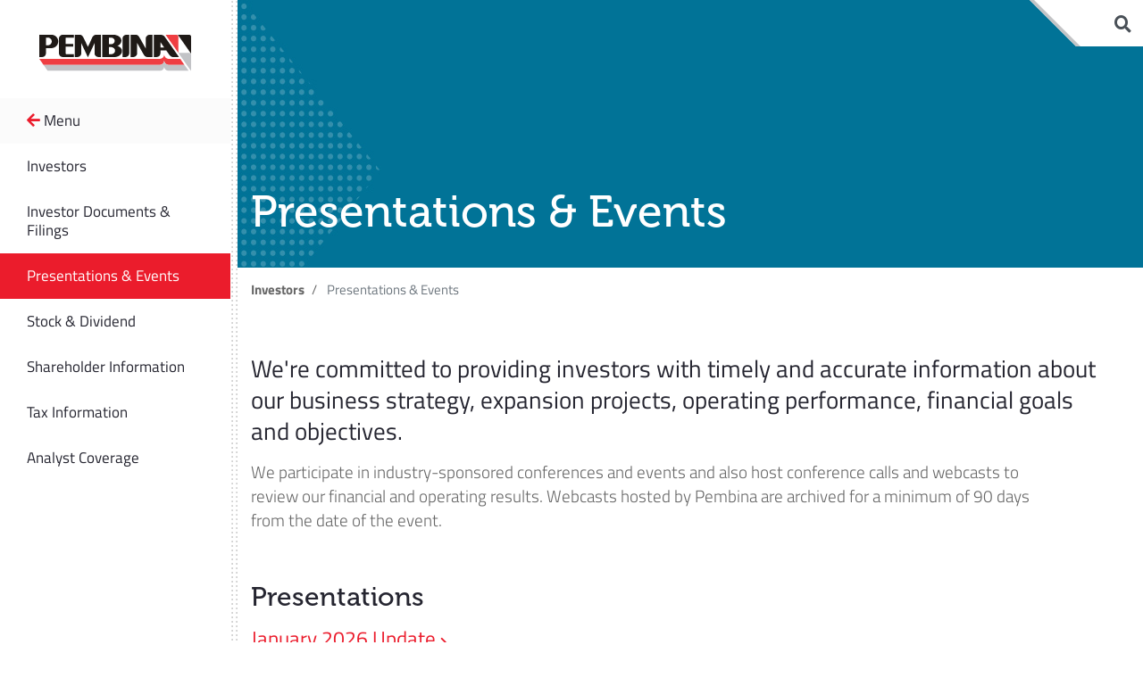

--- FILE ---
content_type: text/html; charset=utf-8
request_url: https://www.pembina.com/investors/presentations-events
body_size: 12049
content:




<!DOCTYPE html>
<html>
<head>
    <meta charset="utf-8" />
    <meta name="viewport" content="width=device-width, initial-scale=1.0">
    <title>Presentations & Events</title>
    
    <link rel="stylesheet" href="https://unpkg.com/flickity@2/dist/flickity.min.css">
    <link rel="stylesheet" href="https://use.fontawesome.com/releases/v5.6.3/css/all.css" integrity="sha384-UHRtZLI+pbxtHCWp1t77Bi1L4ZtiqrqD80Kn4Z8NTSRyMA2Fd33n5dQ8lWUE00s/" crossorigin="anonymous">
    <link rel="stylesheet" href="https://use.typekit.net/vzu2bqv.css">
    <link rel="stylesheet" href="/Content/CSS/jquery.mCustomScrollbar.css" />
    <link rel="stylesheet" href="/Scripts/vendors/lity/lity.min.css" />
    <link rel="stylesheet" href="/Content/CSS/main.min.css?v=20240227" />

    

    <!-- Google Tag Manager -->
<script>(function(w,d,s,l,i){w[l]=w[l]||[];w[l].push({'gtm.start':
new Date().getTime(),event:'gtm.js'});var f=d.getElementsByTagName(s)[0],
j=d.createElement(s),dl=l!='dataLayer'?'&l='+l:'';j.async=true;j.src=
'https://www.googletagmanager.com/gtm.js?id='+i+dl;f.parentNode.insertBefore(j,f);
})(window,document,'script','dataLayer','GTM-532DFPL');</script>
<!-- End Google Tag Manager -->
<meta name="google-site-verification" content="rqpltzor-2dn-L1DDOqJwVgYa6tgyDTI4DoHekg5IWk" />
<style type="text/css">
.q4default #bwbodyimg{
display:none;
}
.widget-meeting .table-meetings {
  margin-top: 0px;
margin-bottom:45px;
}
.table-meetings tbody tr td:first-child {
  width: 300px;
}
.navigation-link-title {
    display: block;
    font-size: 1.0625rem;
    line-height: 21px;
    padding: 11px 30px;
}
.navigation-link-title i {
    display: none !important;
}

</style>

</head>
<body>

    
    <!-- Google Tag Manager (noscript) -->
<noscript><iframe src="https://www.googletagmanager.com/ns.html?id=GTM-532DFPL"
height="0" width="0" style="display:none;visibility:hidden"></iframe></noscript>
<!-- End Google Tag Manager (noscript) -->


<header class="navbar d-lg-none">
    <div class="navbar-burger-wrapper left">
        <button type="button" class="navbar-burger main-menu-toggle">
            <span class="icon-bar"></span>
            <span class="icon-bar"></span>
            <span class="icon-bar"></span>
        </button>
    </div>
    
    <div class="middle">
        <a class="navbar-brand mx-auto d-flex justify-content-center" href="/">
            <img src="/Content/images/pembina-logo.jpg" class="img-fluid" alt="Pembina Logo" title="Pembina" />
        </a>
    </div>
    
    <div class="right">

    </div>
</header>

<div class="navigation-wrapper">
    <div class="navigation-overlay"></div>
    <aside class="navigation">
        <section class="navigation-header d-none d-lg-block">
            <a class="navbar-brand mx-auto d-flex justify-content-center" href="/">
                <img src="/Content/images/pembina-logo.svg" class="img-fluid" />
            </a>
        </section>


<nav class="navigation-container" data-level="sub-level">
    <ul class="navigation-list">
        <li>
            <a href="javascript:;" class="navigation-link back-to-menu"><i class="fa fa-arrow-left"></i> Menu</a>
        </li>
            <li>
                <a href="/investors" class="navigation-link" data-type="link">
                    Investors
                </a>
            </li>
<li>



    <a href="/investors/investor-documents-filings"  class="navigation-link " data-type="link">
        Investor Documents &amp; Filings
    </a>
</li>
<li>



    <a href="/investors/presentations-events"  class="navigation-link  active" data-type="link">
        Presentations &amp; Events
    </a>
</li>
<li>



    <a href="/investors/stock-dividend"  class="navigation-link " data-type="link">
        Stock &amp; Dividend
    </a>
</li>
<li>



    <a href="/investors/shareholder-information"  class="navigation-link " data-type="link">
        Shareholder Information
    </a>
</li>
<li>



    <a href="/investors/tax-information"  class="navigation-link " data-type="link">
        Tax Information
    </a>
</li>
<li>



    <a href="/investors/analyst-coverage"  class="navigation-link " data-type="link">
        Analyst Coverage
    </a>
</li>
    </ul>
</nav>



        <nav class="navigation-container" data-level="main-level">
            <ul data-lvl="1" class="navigation-list">
                
<li>


        <div class="navigation-column">
            <div class="navigation-column-inner mCustomScrollbar" data-mcs-theme="dark">
                <a href="javascript:;" class="d-sm-block d-lg-none navigation-link mobile-back"> <i class="fa fa-angle-left"></i> Back</a>
                <div class="navigation-column-title">
                    <a href="/about" class="navigation-link navigation-link-title ">
                        About
                        <i class="fa fa-arrow-right"></i>
                    </a>
                </div>
                <ul data-lvl="2" class="navigation-list">

<li>



    <a href="/about/purpose,-values-strategic-priorities"  class="navigation-link " data-type="link">
        Purpose, Values &amp; Strategic Priorities
    </a>
</li>
<li>



    <a href="/about/officerteam"  class="navigation-link " data-type="link">
        Officer Team
    </a>
</li>
<li>



    <a href="/about/governance"  class="navigation-link " data-type="link">
        Governance
    </a>
</li>
<li>



    <a href="/about/history"  class="navigation-link " data-type="link">
        History
    </a>
</li>
<li>



    <a href="/about/contact-us"  class="navigation-link " data-type="link">
        Contact Us
    </a>
</li>
                </ul>
            </div>
        </div>

    <a href="/about"  class="navigation-link " data-type="section">
        About
            <i class="fa fa-angle-right"></i>
    </a>
</li>
<li>


        <div class="navigation-column">
            <div class="navigation-column-inner mCustomScrollbar" data-mcs-theme="dark">
                <a href="javascript:;" class="d-sm-block d-lg-none navigation-link mobile-back"> <i class="fa fa-angle-left"></i> Back</a>
                <div class="navigation-column-title">
                    <a href="/safety" class="navigation-link navigation-link-title ">
                        Safety
                        <i class="fa fa-arrow-right"></i>
                    </a>
                </div>
                <ul data-lvl="2" class="navigation-list">

<li>



    <a href="/safety/pipelines-operations"  class="navigation-link " data-type="link">
        Pipelines &amp; Operations
    </a>
</li>
<li>



    <a href="/safety/emergency-preparedness"  class="navigation-link " data-type="link">
        Emergency Preparedness
    </a>
</li>
<li>



    <a href="/safety/safety-around-pipelines"  class="navigation-link " data-type="link">
        Safety Around Pipelines
    </a>
</li>
                </ul>
            </div>
        </div>

    <a href="/safety"  class="navigation-link " data-type="section">
        Safety
            <i class="fa fa-angle-right"></i>
    </a>
</li>
<li>


        <div class="navigation-column">
            <div class="navigation-column-inner mCustomScrollbar" data-mcs-theme="dark">
                <a href="javascript:;" class="d-sm-block d-lg-none navigation-link mobile-back"> <i class="fa fa-angle-left"></i> Back</a>
                <div class="navigation-column-title">
                    <a href="/operations" class="navigation-link navigation-link-title ">
                        Operations
                        <i class="fa fa-arrow-right"></i>
                    </a>
                </div>
                <ul data-lvl="2" class="navigation-list">

<li>


        <div class="navigation-column">
            <div class="navigation-column-inner mCustomScrollbar" data-mcs-theme="dark">
                <a href="javascript:;" class="d-sm-block d-lg-none navigation-link mobile-back"> <i class="fa fa-angle-left"></i> Back</a>
                <div class="navigation-column-title">
                    <a href="/operations/partnerships" class="navigation-link navigation-link-title ">
                        Partnerships
                        <i class="fa fa-arrow-right"></i>
                    </a>
                </div>
                <ul data-lvl="3" class="navigation-list">

<li>



    <a href="/operations/partnerships/alberta-carbon-grid"  class="navigation-link " data-type="link">
        Alberta Carbon Grid
    </a>
</li>
<li>



    <a href="/operations/partnerships/cedar-lng"  class="navigation-link " data-type="link">
        Cedar LNG
    </a>
</li>
<li>



    <a href="http://chinookpathways.com/" target="_blank" class="navigation-link " data-type="link">
        Chinook Pathways
    </a>
</li>
<li>



    <a href="/operations/partnerships/pembina-gas-infrastructure"  class="navigation-link " data-type="link">
        Pembina Gas Infrastructure
    </a>
</li>
                </ul>
            </div>
        </div>

    <a href="/operations/partnerships"  class="navigation-link " data-type="section">
        Partnerships
            <i class="fa fa-angle-right"></i>
    </a>
</li>
<li>


        <div class="navigation-column">
            <div class="navigation-column-inner mCustomScrollbar" data-mcs-theme="dark">
                <a href="javascript:;" class="d-sm-block d-lg-none navigation-link mobile-back"> <i class="fa fa-angle-left"></i> Back</a>
                <div class="navigation-column-title">
                    <a href="/operations/pipelines" class="navigation-link navigation-link-title ">
                        Pipelines
                        <i class="fa fa-arrow-right"></i>
                    </a>
                </div>
                <ul data-lvl="3" class="navigation-list">

<li>



    <a href="/operations/pipelines/alliance-pipeline"  class="navigation-link " data-type="link">
        Alliance Pipeline
    </a>
</li>
<li>



    <a href="/operations/pipelines/taylor-to-gordondale"  class="navigation-link " data-type="link">
        Taylor to Gordondale
    </a>
</li>
                </ul>
            </div>
        </div>

    <a href="/operations/pipelines"  class="navigation-link " data-type="section">
        Pipelines
            <i class="fa fa-angle-right"></i>
    </a>
</li>
<li>


        <div class="navigation-column">
            <div class="navigation-column-inner mCustomScrollbar" data-mcs-theme="dark">
                <a href="javascript:;" class="d-sm-block d-lg-none navigation-link mobile-back"> <i class="fa fa-angle-left"></i> Back</a>
                <div class="navigation-column-title">
                    <a href="/operations/facilities" class="navigation-link navigation-link-title ">
                        Facilities
                        <i class="fa fa-arrow-right"></i>
                    </a>
                </div>
                <ul data-lvl="3" class="navigation-list">

<li>



    <a href="/operations/facilities/aux-sable"  class="navigation-link " data-type="link">
        Aux Sable
    </a>
</li>
<li>



    <a href="/operations/facilities/prince-rupert-terminal"  class="navigation-link " data-type="link">
        Prince Rupert Terminal
    </a>
</li>
<li>



    <a href="/operations/facilities/vancouver-wharves"  class="navigation-link " data-type="link">
        Vancouver Wharves
    </a>
</li>
                </ul>
            </div>
        </div>

    <a href="/operations/facilities"  class="navigation-link " data-type="section">
        Facilities
            <i class="fa fa-angle-right"></i>
    </a>
</li>
<li>



    <a href="/operations/marketing-new-ventures"  class="navigation-link " data-type="link">
        Marketing &amp; New Ventures
    </a>
</li>
<li>



    <a href="/operations/suppliers"  class="navigation-link " data-type="link">
        Suppliers
    </a>
</li>
<li>



    <a href="/operations/customers"  class="navigation-link " data-type="link">
        Customers
    </a>
</li>
                </ul>
            </div>
        </div>

    <a href="/operations"  class="navigation-link " data-type="section">
        Operations
            <i class="fa fa-angle-right"></i>
    </a>
</li>
<li>


        <div class="navigation-column">
            <div class="navigation-column-inner mCustomScrollbar" data-mcs-theme="dark">
                <a href="javascript:;" class="d-sm-block d-lg-none navigation-link mobile-back"> <i class="fa fa-angle-left"></i> Back</a>
                <div class="navigation-column-title">
                    <a href="/sustainability" class="navigation-link navigation-link-title ">
                        Sustainability
                        <i class="fa fa-arrow-right"></i>
                    </a>
                </div>
                <ul data-lvl="2" class="navigation-list">

<li>



    <a href="/sustainability/energy-transition-climate"  class="navigation-link " data-type="link">
        Energy Transition &amp; Climate
    </a>
</li>
<li>



    <a href="/sustainability/employee-well-being-culture"  class="navigation-link " data-type="link">
        Employee Well-Being &amp; Culture
    </a>
</li>
<li>



    <a href="/sustainability/health-and-safety"  class="navigation-link " data-type="link">
        Health and Safety
    </a>
</li>
<li>



    <a href="/sustainability/responsible-asset-management"  class="navigation-link " data-type="link">
        Responsible Asset Management
    </a>
</li>
<li>


        <div class="navigation-column">
            <div class="navigation-column-inner mCustomScrollbar" data-mcs-theme="dark">
                <a href="javascript:;" class="d-sm-block d-lg-none navigation-link mobile-back"> <i class="fa fa-angle-left"></i> Back</a>
                <div class="navigation-column-title">
                    <a href="/sustainability/indigenous-community-engagement" class="navigation-link navigation-link-title ">
                        Indigenous &amp; Community Engagement
                        <i class="fa fa-arrow-right"></i>
                    </a>
                </div>
                <ul data-lvl="3" class="navigation-list">

<li>



    <a href="/sustainability/indigenous-community-engagement/indigenous-engagement"  class="navigation-link " data-type="link">
        Indigenous Engagement
    </a>
</li>
<li>



    <a href="/sustainability/indigenous-community-engagement/community-engagement"  class="navigation-link " data-type="link">
        Community Engagement
    </a>
</li>
                </ul>
            </div>
        </div>

    <a href="/sustainability/indigenous-community-engagement"  class="navigation-link " data-type="section">
        Indigenous &amp; Community Engagement
            <i class="fa fa-angle-right"></i>
    </a>
</li>
<li>



    <a href="/sustainability/esg-data-reports"  class="navigation-link " data-type="link">
        ESG Data &amp; Reports
    </a>
</li>
<li>



    <a href="/sustainability/stories"  class="navigation-link " data-type="link">
        Stories
    </a>
</li>
                </ul>
            </div>
        </div>

    <a href="/sustainability"  class="navigation-link " data-type="section">
        Sustainability
            <i class="fa fa-angle-right"></i>
    </a>
</li>
<li>


        <div class="navigation-column">
            <div class="navigation-column-inner mCustomScrollbar" data-mcs-theme="dark">
                <a href="javascript:;" class="d-sm-block d-lg-none navigation-link mobile-back"> <i class="fa fa-angle-left"></i> Back</a>
                <div class="navigation-column-title">
                    <a href="/investors" class="navigation-link navigation-link-title ">
                        Investors
                        <i class="fa fa-arrow-right"></i>
                    </a>
                </div>
                <ul data-lvl="2" class="navigation-list">

<li>



    <a href="/investors/investor-documents-filings"  class="navigation-link " data-type="link">
        Investor Documents &amp; Filings
    </a>
</li>
<li>



    <a href="/investors/presentations-events"  class="navigation-link  active" data-type="link">
        Presentations &amp; Events
    </a>
</li>
<li>



    <a href="/investors/stock-dividend"  class="navigation-link " data-type="link">
        Stock &amp; Dividend
    </a>
</li>
<li>



    <a href="/investors/shareholder-information"  class="navigation-link " data-type="link">
        Shareholder Information
    </a>
</li>
<li>



    <a href="/investors/tax-information"  class="navigation-link " data-type="link">
        Tax Information
    </a>
</li>
<li>



    <a href="/investors/analyst-coverage"  class="navigation-link " data-type="link">
        Analyst Coverage
    </a>
</li>
                </ul>
            </div>
        </div>

    <a href="/investors"  class="navigation-link " data-type="section">
        Investors
            <i class="fa fa-angle-right"></i>
    </a>
</li>
<li>


        <div class="navigation-column">
            <div class="navigation-column-inner mCustomScrollbar" data-mcs-theme="dark">
                <a href="javascript:;" class="d-sm-block d-lg-none navigation-link mobile-back"> <i class="fa fa-angle-left"></i> Back</a>
                <div class="navigation-column-title">
                    <a href="/media-centre" class="navigation-link navigation-link-title ">
                        Media Centre
                        <i class="fa fa-arrow-right"></i>
                    </a>
                </div>
                <ul data-lvl="2" class="navigation-list">

<li>



    <a href="/media-centre/news-releases"  class="navigation-link " data-type="link">
        News Releases
    </a>
</li>
<li>



    <a href="/media-centre/news-alert-signup"  class="navigation-link " data-type="link">
        News Alert Signup
    </a>
</li>
                </ul>
            </div>
        </div>

    <a href="/media-centre"  class="navigation-link " data-type="section">
        Media Centre
            <i class="fa fa-angle-right"></i>
    </a>
</li>
<li>


        <div class="navigation-column">
            <div class="navigation-column-inner mCustomScrollbar" data-mcs-theme="dark">
                <a href="javascript:;" class="d-sm-block d-lg-none navigation-link mobile-back"> <i class="fa fa-angle-left"></i> Back</a>
                <div class="navigation-column-title">
                    <a href="/careers" class="navigation-link navigation-link-title ">
                        Careers
                        <i class="fa fa-arrow-right"></i>
                    </a>
                </div>
                <ul data-lvl="2" class="navigation-list">

<li>



    <a href="/careers/our-hiring-process"  class="navigation-link " data-type="link">
        Our Hiring Process
    </a>
</li>
<li>



    <a href="/careers/the-employee-experience"  class="navigation-link " data-type="link">
        The Employee Experience
    </a>
</li>
<li>



    <a href="/careers/working-in-canada"  class="navigation-link " data-type="link">
        Working in Canada
    </a>
</li>
<li>



    <a href="/careers/working-in-the-usa"  class="navigation-link " data-type="link">
        Working in the USA
    </a>
</li>
<li>



    <a href="/careers/rise-employee-awards"  class="navigation-link " data-type="link">
        RISE Employee Awards
    </a>
</li>
<li>



    <a href="/careers/positions-we-hire"  class="navigation-link " data-type="link">
        Positions We Hire 
    </a>
</li>
<li>



    <a href="https://careers.pembina.com/go/View-All-Opportunities/8419600/" target="_blank" class="navigation-link " data-type="link">
        View All Opportunities (careers.pembina.com)
    </a>
</li>
                </ul>
            </div>
        </div>

    <a href="/careers"  class="navigation-link " data-type="section">
        Careers
            <i class="fa fa-angle-right"></i>
    </a>
</li>


                    <li class="emergency-phone-wrap">
                        <span>Emergency Response Number</span>
                        <h3>
                            <a href="tel:18003604706">


                                1-800-360-4706
                            </a>
                        </h3>
                    </li>

                    <li class="emergency-link">
                        <span>Work or live near our pipeline?</span>
                        <a href="/sustainability/safety/safety-around-pipelines">
                            Click here
                        </a>
                    </li>

            </ul>
        </nav>
        <div class="free-text">

        </div>
    </aside>
</div>



<div id="SiteSearchToggle6e7e26b9266f4cbba480e7208bcc11f7"></div>


<div id="pembinaStocks">
    <!--  PPL:CA MINIQUOTES    -->
    <div data-qmod-tool="miniquotes"
         data-qmod-params='{ "symbol" : "PPL:CA"}'
         class="qtool">
        <script type="text/template">
            <div class="tsxLabel">
                <div class="" rv-each-quote="data" rv-addclass="index | preFix &quot;qmod-quote-&quot;">
                    TSX: PPL >> <span id="tsxValue" class="qmod-segment qmod-last" rv-qmodchange="quote.pricedata.change">${quote.pricedata.last | asQHLast tLang}</span>
                    <!--<span class="qmod-change-group" rv-qmodchange="quote.pricedata.change">
                        <span class="qmod-segment qmod-change">{quote.pricedata.change | asQHLast tLang }</span>
                    </span> -->
                </div>
            </div>
        </script>
    </div>
    <!--  PPL:CA MINIQUOTES    -->
                <!--  PBA MINIQUOTES    -->
                <div data-qmod-tool="miniquotes"
                     data-qmod-params='{ "symbol" : "PBA"}'
                     class="qtool">
                    <script type="text/template">
                        <div class="nyseLabel">
                            <div class="" rv-each-quote="data" rv-addclass="index | preFix &quot;qmod-quote-&quot;">
                                NYSE: PBA >> <span id="nyseValue" class="qmod-segment qmod-last" rv-qmodchange="quote.pricedata.change">${quote.pricedata.last | asQHLast tLang}</span>
                                <!--<span class="qmod-change-group" rv-qmodchange="quote.pricedata.change">
        <span class="qmod-segment qmod-change">{quote.pricedata.change | asQHLast tLang }</span>
    </span> -->

                                <span id="pembinaStocksDate" class="currentDate">at {quote.pricedata.lasttradedatetime | momentjs 'true' 'hh:mm MMM D, YYYY' tLang} </span>
                            </div>
                        </div>
                    </script>
                </div>
            </div>
    <!--  PBA MINIQUOTES    -->
                    <!-- QMod loader     -->
                    <script id="qmod"
                            type="application/javascript"
                            src="//qmod.quotemedia.com/js/qmodLoader.js"
                            data-qmod-wmid="102064"
                            data-qmod-env="app"
                            async
                            data-qmod-version=""></script>


    <main>
        <div id="crawler-start"></div>
        


<div class="widget-banner position-relative short ">

  <div class="img-container img-desktop-container w-100 h-100 bg-cover" style="background-image:url('/Pembina/media/Pembina/Investors/Dark-Blue-Banner.jpg')">
  </div>


    <img class="img-fluid img-mobile w-100" src="/Pembina/media/Pembina/Investors/Dark-Blue-Banner.jpg" alt="Presentations &amp; Events" title="Presentations &amp; Events">

  <div class="overlay-md">
    <div class="container">
      <div class="row">
        <div class="col d-md-flex">
          <div class="flex-md-grow-1 w-100">
              <h1 class="title">
                Presentations & Events
              </h1>

          </div>
          <div class="flex-md-shrink-1 align-self-end">
          </div>
        </div>
      </div>
    </div>
  </div>
</div>
 


<div class="breadcrumb-container">
    <div class="container">
        <div class="row">
            <div class="col">
              <nav aria-label="breadcrumb" class="breadcrumbs-wrapper d-flex justify-content-between">
                <ol class="breadcrumb">
                      <li class="breadcrumb-item">
                        <a href="/investors">Investors</a>
                      </li>
                      <li class="breadcrumb-item active" aria-current="page">
                        Presentations &amp; Events
                      </li>
                </ol>

              </nav>
            </div>
        </div>
    </div>
</div>





<div   class="widget-section section-one-column  padding-top padding-bottom bg-white">
  <div class="container">
    <div class="row">
      <div class="col">
        

<div class="widget widget-text ">
<div class="large-text">We're committed to providing investors with timely and accurate information about our business strategy, expansion projects, operating performance, financial goals and objectives.</div>      <div class="content wysi">
      <p>We participate in industry-sponsored conferences and events and also host conference calls and webcasts to review our financial and operating results. Webcasts hosted by Pembina are archived for a minimum of 90 days from the date of the event.</p>

    </div>
</div>


      </div>
    </div>
  </div>
</div>



<div   class="widget-section section-one-column  bg-white">
  <div class="container">
      <div class="row">
        <div class="col">
          <h2 class="">
          Presentations
          </h2>
        </div>
      </div>
    <div class="row">
      <div class="col">
        


<div class="presentation-and-events">

        <div class="d-block d-md-none">
            <div class="accordion" id="accordioncaf7">

                    <div class="card">
                        <div class="card-header" id="headingcaf70">
                            <h2 class="mb-0">
                                <button class="btn btn-link" type="button" data-toggle="collapse" data-target="#collaspsecaf70" aria-expanded="true" aria-controls="collaspsecaf70">PDFs</button>
                            </h2>
                        </div>
                        <div id="collaspsecaf70" class="collapse show" aria-labelledby="headingcaf70" data-parent="#accordioncaf7">
                            <div class="card-body">
                                    <ul>
                                            <li> 
                                                <a href="/getattachment/f0b20eab-fae9-4fed-a29f-5dbcca55416e/corporate-update-january-2026-vf.pdf" target="_blank">January 2026 Update <i class="fas fa-chevron-right"></i></a>
                                            </li>
                                            <li> 
                                                <a href="/getattachment/d948a25a-f584-4a8e-af7b-529cc5fbdda0/2024-ppl-investor-day-website-vf.pdf" target="_blank">2024 Investor Day <i class="fas fa-chevron-right"></i></a>
                                            </li>
                                    </ul>
                            </div>
                        </div>
                    </div>

            </div>
        </div>
        <div class="d-none d-md-block">
            
            <div class="tab-content" id="tabContentcaf7">
                    <div class="tab-pane fade  show active" id="tabcaf70" role="tabpanel">

                            <ul>
                                    <li>
                                        <a href="/getattachment/f0b20eab-fae9-4fed-a29f-5dbcca55416e/corporate-update-january-2026-vf.pdf" target="_blank">January 2026 Update <i class="fas fa-chevron-right"></i></a>
                                    </li>
                                    <li>
                                        <a href="/getattachment/d948a25a-f584-4a8e-af7b-529cc5fbdda0/2024-ppl-investor-day-website-vf.pdf" target="_blank">2024 Investor Day <i class="fas fa-chevron-right"></i></a>
                                    </li>
                            </ul>

                    </div>
            </div>
        </div>

</div>

      </div>
    </div>
  </div>
</div>



<div   class="widget-section section-one-column  padding-top padding-bottom bg-white">
  <div class="container">
      <div class="row">
        <div class="col">
          <h2 class="">
          Upcoming Events
          </h2>
        </div>
      </div>
    <div class="row">
      <div class="col">
        

    <div class="fr-view">
        <p>no upcoming events</p>
    </div>


      </div>
    </div>
  </div>
</div>



<div   class="widget-section section-one-column  padding-top padding-bottom bg-gray">
  <div class="container">
      <div class="row">
        <div class="col">
          <h2 class="">
          Past Events
          </h2>
        </div>
      </div>
    <div class="row">
      <div class="col">
        


<div id="meetingfc2f6639f7d5437ab84b298b2f85030b" class="widget-meeting">
    <div class="row">
        <div class="col">
                <div class="meeting-title large-text">Q3 2025 Results</div>

            <div class="meeting-body">
                <div class="table-responsive">
                    <table class="table table-meetings">
                        <tbody>
                                <tr>
                                    <td>Date & Time</td>
                                    <td><p>November 7, 2025 | 8:00 a.m. MT (10:00 a.m. ET)</p></td>
                                </tr>

                                <tr>
                                    <td>Presenters</td>
                                    <td><p>Pembina Executive Team</p></td>
                                </tr>

                                <tr>
                                    <td>Webcast</td>
                                    <td><p><a href="https://events.q4inc.com/attendee/317616572" target="_blank" rel="noopener noreferrer">Listen to Webcast</a></p></td>
                                </tr>




                        </tbody>
                    </table>
                </div>
            </div>
        </div>
    </div>
</div>

<script type="text/javascript">

    if (document.readyState === "loading") {
        // Calls the function during the 'DOMContentLoaded' event, after the HTML document has been completely loaded
        document.addEventListener("DOMContentLoaded", function () {
            checkMeetingsToAccordionConversion('#meetingfc2f6639f7d5437ab84b298b2f85030b');
        });
    } else {
        // Calls the function directly in cases where the component is rendered dynamically after 'DOMContentLoaded' has occurred
        checkMeetingsToAccordionConversion('#meetingfc2f6639f7d5437ab84b298b2f85030b');
    }

</script>

    <script type="text/javascript">
        function checkMeetingsToAccordionConversion(selector) {

            $(selector).each(function () {

                if ($(this).parent().closest('.accordion').length > 0) {
                    convertToAccordionItem($(this), $(this).index());
                }

            })
        }

        function convertToAccordionItem($meeting, index) {

            if ($meeting.parent().hasClass('card-body'))
                return;

            var $title = $('.meeting-title', $meeting);
            var titleHtml = $title.length > 0 ? $title.html().trim() : '';

            $('.meeting-title', $meeting).remove();

            $meeting = $($meeting).wrap(function () {

                return "<div class='card accordion-card meeting-accordion-card'><div id='accordion-heading_" + index + "' class='card-header'><div class='card-title mb-0'>"
                    + "<button class='btn btn-link w-100 d-flex justify-content-between collapsed' type='button' data-toggle='collapse' data-target='#accordion-item_" + index + "' aria-expanded='false' aria-controls='accordion-item-" + index + "'>"
                    + titleHtml + "<i class='fa fa-plus'></i></button></div></div>"
                    + "<div id='accordion-item_" + index + "' class='collapse'><div class='card-body'>" + $(this).html() + "</div></div></div>"

            });
        }
    </script>



<div id="meeting85e9d125bc4f4f6f8a1ba6ab80e69aa3" class="widget-meeting">
    <div class="row">
        <div class="col">
                <div class="meeting-title large-text">Q2 2025 Results</div>

            <div class="meeting-body">
                <div class="table-responsive">
                    <table class="table table-meetings">
                        <tbody>
                                <tr>
                                    <td>Date & Time</td>
                                    <td><p>August 8, 2025 | 8:00 a.m. MT (10:00 a.m. ET)</p></td>
                                </tr>

                                <tr>
                                    <td>Presenters</td>
                                    <td><p>Pembina Executive Team</p></td>
                                </tr>

                                <tr>
                                    <td>Webcast</td>
                                    <td><p><a href="https://events.q4inc.com/attendee/690254541%20" target="_blank" rel="noopener noreferrer">Listen to Webcast</a></p></td>
                                </tr>




                        </tbody>
                    </table>
                </div>
            </div>
        </div>
    </div>
</div>

<script type="text/javascript">

    if (document.readyState === "loading") {
        // Calls the function during the 'DOMContentLoaded' event, after the HTML document has been completely loaded
        document.addEventListener("DOMContentLoaded", function () {
            checkMeetingsToAccordionConversion('#meeting85e9d125bc4f4f6f8a1ba6ab80e69aa3');
        });
    } else {
        // Calls the function directly in cases where the component is rendered dynamically after 'DOMContentLoaded' has occurred
        checkMeetingsToAccordionConversion('#meeting85e9d125bc4f4f6f8a1ba6ab80e69aa3');
    }

</script>




<div id="meeting5d3858d66c7d4f1bb7dbab0e4d0db819" class="widget-meeting">
    <div class="row">
        <div class="col">
                <div class="meeting-title large-text">2025 Annual General Meeting Webcast</div>

            <div class="meeting-body">
                <div class="table-responsive">
                    <table class="table table-meetings">
                        <tbody>
                                <tr>
                                    <td>Date & Time</td>
                                    <td><p>May 9, 2025 | 2:00 p.m. MT (4:00 p.m. ET)</p></td>
                                </tr>

                                <tr>
                                    <td>Presenters</td>
                                    <td><p>Pembina Executive Team</p></td>
                                </tr>

                                <tr>
                                    <td>Location</td>
                                    <td><p>Virtual</p></td>
                                </tr>

                                <tr>
                                    <td>Webcast</td>
                                    <td><p><a href="https://player.vimeo.com/video/1083017504" target="_blank" rel="noopener noreferrer">Listen to Webcast</a></p></td>
                                </tr>

                                <tr>
                                    <td>Presentation</td>
                                    <td><p><a href="/Pembina/media/Pembina/pdfs/2025%20AGM%20Materials/2025-AGM-Website-vFF.pdf" target="_blank" rel="noopener noreferrer">2025 AGM Presentation</a></p></td>
                                </tr>

                                <tr>
                                    <td>Voting Results</td>
                                    <td><p><a href="/getmedia/eb79ed18-b5d1-441c-a306-3542b6c9d840/Report-of-Voting-Results-2025.pdf" target="_blank" rel="noopener noreferrer">Report of Voting Results</a></p></td>
                                </tr>

                        </tbody>
                    </table>
                </div>
            </div>
        </div>
            <div class="col-lg-4 side-col">
                <div class="widget widget-sidebox">
                    <div class="title small-caps mb-2 text-dark">2025 meeting documents</div>

                    <div class="content">

<p><a href="/getmedia/38a622d3-a6e1-4d0e-a98e-7e306f4a0d55/2025-Notice-of-Meeting.pdf" target="_blank" rel="noopener noreferrer">Notice of Meeting</a><br><a href="/getmedia/f815cf0b-7554-4a6e-9129-ed1b346f2aac/2025-Information-Circular-(Enhanced-for-Website).pdf" target="_blank" rel="noopener noreferrer">2025 Management Information Circular</a><br><a href="/getmedia/ed188761-6aea-4142-8b8a-4dc8e09e027a/2025-Pembina-Form-of-Proxy.pdf" target="_blank" rel="noopener noreferrer">Form of Proxy</a><br><a href="/getmedia/aff20e56-055e-42a4-b34d-1ec0069336e7/2025-NA-Notice-(Registered-Shareholders).pdf" rel="noopener noreferrer" target="_blank">Notice and Access Notification for Registered Shareholders</a><br><a href="/getmedia/501b3c9b-80f5-4c5e-9f33-5c97eaa1736c/2025-NA-Notice-(Beneficial-Shareholders).pdf" rel="noopener noreferrer" target="_blank">Notice and Access Notification for Beneficial Shareholders</a><br><a href="/getmedia/b58a32ea-4191-4973-ae04-fb37bf905e88/Pembina-Pipeline-Corporation-2025-AGM-Virtual-Meeting-Guide.pdf" target="_blank" rel="noopener noreferrer">Virtual Meeting Guide</a><br><a href="https://www.pembina.com/getattachment/c82463fd-021e-4872-8658-4cffbfce201d/q4-2024-annual-report-vf-website-.pdf" target="_blank" rel="noopener noreferrer">2024 Annual Report</a><br><a href="https://www.pembina.com/getmedia/9d6b3e3c-3ae6-4e88-8366-dea74995e18e/Shareholder-Rights-Plan-Agreement-(Conformed-Copy).pdf" target="_blank" rel="noopener noreferrer">Shareholders Rights Plan</a></p>                    </div>

                </div>
            </div>
    </div>
</div>

<script type="text/javascript">

    if (document.readyState === "loading") {
        // Calls the function during the 'DOMContentLoaded' event, after the HTML document has been completely loaded
        document.addEventListener("DOMContentLoaded", function () {
            checkMeetingsToAccordionConversion('#meeting5d3858d66c7d4f1bb7dbab0e4d0db819');
        });
    } else {
        // Calls the function directly in cases where the component is rendered dynamically after 'DOMContentLoaded' has occurred
        checkMeetingsToAccordionConversion('#meeting5d3858d66c7d4f1bb7dbab0e4d0db819');
    }

</script>


      </div>
    </div>
  </div>
</div>



<div   class="widget-section section-collapse  padding-bottom bg-gray">
    <div class="container">

        <a class="h3 collapse-title" data-toggle="collapse" href="#collapse_87b2a0f0800c419da25936c04dc016e9" aria-expanded="false" aria-controls="collapse_87b2a0f0800c419da25936c04dc016e9">
            More
        </a>
        <div class="collapse " id="collapse_87b2a0f0800c419da25936c04dc016e9">
            <div class="row">
                <div class="col">
                    <div class="accordion">
                        


<div id="meeting213e3b5eba554796ace8adabee1f622e" class="widget-meeting">
    <div class="row">
        <div class="col">
                <div class="meeting-title large-text">Q1 2025 Results</div>

            <div class="meeting-body">
                <div class="table-responsive">
                    <table class="table table-meetings">
                        <tbody>
                                <tr>
                                    <td>Date & Time</td>
                                    <td><p>May 9, 2025 | 8:00 a.m. MT (10:00 a.m. ET)</p></td>
                                </tr>

                                <tr>
                                    <td>Presenters</td>
                                    <td><p>Pembina Executive Team</p></td>
                                </tr>


                                <tr>
                                    <td>Webcast</td>
                                    <td><p><a href="https://events.q4inc.com/attendee/101903161" target="_blank" rel="noopener noreferrer">Listen to Webcast</a></p></td>
                                </tr>



                        </tbody>
                    </table>
                </div>
            </div>
        </div>
    </div>
</div>

<script type="text/javascript">

    if (document.readyState === "loading") {
        // Calls the function during the 'DOMContentLoaded' event, after the HTML document has been completely loaded
        document.addEventListener("DOMContentLoaded", function () {
            checkMeetingsToAccordionConversion('#meeting213e3b5eba554796ace8adabee1f622e');
        });
    } else {
        // Calls the function directly in cases where the component is rendered dynamically after 'DOMContentLoaded' has occurred
        checkMeetingsToAccordionConversion('#meeting213e3b5eba554796ace8adabee1f622e');
    }

</script>




<div id="meeting8383ec611e4d423081e8f28ca39a52f2" class="widget-meeting">
    <div class="row">
        <div class="col">
                <div class="meeting-title large-text">Q4 2024 Results</div>

            <div class="meeting-body">
                <div class="table-responsive">
                    <table class="table table-meetings">
                        <tbody>
                                <tr>
                                    <td>Date & Time</td>
                                    <td><p>February 28, 2025 | 8:00 a.m. MT (10:00 a.m. ET)</p></td>
                                </tr>

                                <tr>
                                    <td>Presenters</td>
                                    <td><p>Pembina Executive Team</p></td>
                                </tr>


                                <tr>
                                    <td>Webcast</td>
                                    <td><p><a href="https://events.q4inc.com/attendee/641370033" target="_blank" rel="noopener noreferrer">Listen to Webcast</a></p></td>
                                </tr>



                        </tbody>
                    </table>
                </div>
            </div>
        </div>
    </div>
</div>

<script type="text/javascript">

    if (document.readyState === "loading") {
        // Calls the function during the 'DOMContentLoaded' event, after the HTML document has been completely loaded
        document.addEventListener("DOMContentLoaded", function () {
            checkMeetingsToAccordionConversion('#meeting8383ec611e4d423081e8f28ca39a52f2');
        });
    } else {
        // Calls the function directly in cases where the component is rendered dynamically after 'DOMContentLoaded' has occurred
        checkMeetingsToAccordionConversion('#meeting8383ec611e4d423081e8f28ca39a52f2');
    }

</script>




<div id="meetinge8eb38e586c84e0384a307d96cce50a9" class="widget-meeting">
    <div class="row">
        <div class="col">
                <div class="meeting-title large-text">2024 Investor Day</div>

            <div class="meeting-body">
                <div class="table-responsive">
                    <table class="table table-meetings">
                        <tbody>
                                <tr>
                                    <td>Date & Time</td>
                                    <td><p>May 16, 2024 | 6:30 a.m. MT (8:30 a.m. ET)</p></td>
                                </tr>

                                <tr>
                                    <td>Presenters</td>
                                    <td><p>Pembina Executive Team</p></td>
                                </tr>

                                <tr>
                                    <td>Location</td>
                                    <td><p>Toronto, Ontario</p></td>
                                </tr>

                                <tr>
                                    <td>Webcast</td>
                                    <td><p><a href="https://www.youtube.com/watch?v=PdY0WkW4ejc" rel="noopener noreferrer" target="_blank">Watch Webcast</a></p></td>
                                </tr>

                                <tr>
                                    <td>Presentation</td>
                                    <td><p><a href="/getmedia/b6123584-5a61-4cb2-8e3b-6496f786c845/2024-PPL-Investor-Day-Website-vF.pdf" rel="noopener noreferrer" target="_blank">2024 Investor Day Presentation</a></p></td>
                                </tr>


                        </tbody>
                    </table>
                </div>
            </div>
        </div>
    </div>
</div>

<script type="text/javascript">

    if (document.readyState === "loading") {
        // Calls the function during the 'DOMContentLoaded' event, after the HTML document has been completely loaded
        document.addEventListener("DOMContentLoaded", function () {
            checkMeetingsToAccordionConversion('#meetinge8eb38e586c84e0384a307d96cce50a9');
        });
    } else {
        // Calls the function directly in cases where the component is rendered dynamically after 'DOMContentLoaded' has occurred
        checkMeetingsToAccordionConversion('#meetinge8eb38e586c84e0384a307d96cce50a9');
    }

</script>




<div id="meeting1a094c6f995a43468be3946e0383ecd9" class="widget-meeting">
    <div class="row">
        <div class="col">
                <div class="meeting-title large-text">2024 Annual General Meeting Webcast</div>

            <div class="meeting-body">
                <div class="table-responsive">
                    <table class="table table-meetings">
                        <tbody>
                                <tr>
                                    <td>Date & Time</td>
                                    <td><p>May 10, 2024 | 2:00 p.m. MT (4:00 p.m. ET)</p></td>
                                </tr>

                                <tr>
                                    <td>Presenters</td>
                                    <td><p>Pembina Executive Team</p></td>
                                </tr>

                                <tr>
                                    <td>Location</td>
                                    <td><p>Virtual</p></td>
                                </tr>

                                <tr>
                                    <td>Webcast</td>
                                    <td><p><a href="https://player.vimeo.com/video/944979937" rel="noopener noreferrer" target="_blank">Listen to Webcast</a></p></td>
                                </tr>

                                <tr>
                                    <td>Voting Results</td>
                                    <td><p><a href="/CMS/Pembina/media/Pembina/pdfs/2024 AGM Materials/Report-of-Voting-Results.pdf?uh=5c9d7d0d89add96d331a4b9d7f4b7846e18241be76c05a67ee98b687027ea9a7" rel="noopener noreferrer" target="_blank">Report of Voting Results</a></p></td>
                                </tr>


                        </tbody>
                    </table>
                </div>
            </div>
        </div>
            <div class="col-lg-4 side-col">
                <div class="widget widget-sidebox">
                    <div class="title small-caps mb-2 text-dark">2024 meeting documents</div>

                    <div class="content">

<p><a href="/getmedia/90739222-741d-4e9c-ba30-407cb67663ba/2024-Information-Circular-(enhanced)-(Website).pdf" target="_blank" rel="noopener noreferrer">2024 Management information Circular</a><br><a href="/getmedia/6fbb56e4-0a50-487b-8210-0eb91e271650/Form-of-Proxy-Final.pdf" target="_blank" rel="noopener noreferrer">Form of Proxy</a><br><a href="/getmedia/220e3eca-d17c-4d27-b390-ad78b339ffae/NA-Notice-(Beneficial-Shareholders)-Final.pdf" target="_blank" rel="noopener noreferrer">Notice and Access Notification to Beneficial Shareholders</a><br><a href="/getmedia/66b2bf61-b921-4c84-b314-d754fe099e53/NA-Notice-(Registered-Shareholders)-Final.pdf" rel="noopener noreferrer" target="_blank">Notice and Access Notification to Registered Shareholders</a><br><a href="/getmedia/12a26f62-282f-4bee-83dd-8c6b0486f1a4/Notice-of-Meeting-(Final).pdf" target="_blank" rel="noopener noreferrer">Notice of Meeting</a><br><a href="/getmedia/2c9d8dd2-8bf4-4f7f-9c72-a2c8dd20a205/Pembina-Pipeline-Corporation-AGM-2024-Lumi-Virtual-Meeting-Guide-EN.pdf" target="_blank" rel="noopener noreferrer">Virtual Meeting Guide</a></p>                    </div>

                </div>
            </div>
    </div>
</div>

<script type="text/javascript">

    if (document.readyState === "loading") {
        // Calls the function during the 'DOMContentLoaded' event, after the HTML document has been completely loaded
        document.addEventListener("DOMContentLoaded", function () {
            checkMeetingsToAccordionConversion('#meeting1a094c6f995a43468be3946e0383ecd9');
        });
    } else {
        // Calls the function directly in cases where the component is rendered dynamically after 'DOMContentLoaded' has occurred
        checkMeetingsToAccordionConversion('#meeting1a094c6f995a43468be3946e0383ecd9');
    }

</script>




<div id="meeting86c6cf73118040d6a49149ae8360c953" class="widget-meeting">
    <div class="row">
        <div class="col">
                <div class="meeting-title large-text">2023 Annual General Meeting Webcast</div>

            <div class="meeting-body">
                <div class="table-responsive">
                    <table class="table table-meetings">
                        <tbody>
                                <tr>
                                    <td>Date & Time</td>
                                    <td><p>May 5, 2023 | 2:00 p.m. MT (4:00 p.m. ET)</p></td>
                                </tr>

                                <tr>
                                    <td>Presenters</td>
                                    <td>Pembina Executive Team</td>
                                </tr>

                                <tr>
                                    <td>Location</td>
                                    <td>Virtual Only Meeting</td>
                                </tr>

                                <tr>
                                    <td>Webcast</td>
                                    <td><a href="https://player.vimeo.com/video/824225839?h=52d5da925e" target="_blank">Listen to Event</a></td>
                                </tr>

                                <tr>
                                    <td>Presentation</td>
                                    <td><a href="/getmedia/c7ff174a-119c-4051-9333-180cd34a65f7/2023-AGM-Preso-Website-Version-FINAL.pdf" target="_blank">2023 AGM Presentation</a></td>
                                </tr>


                        </tbody>
                    </table>
                </div>
            </div>
        </div>
    </div>
</div>

<script type="text/javascript">

    if (document.readyState === "loading") {
        // Calls the function during the 'DOMContentLoaded' event, after the HTML document has been completely loaded
        document.addEventListener("DOMContentLoaded", function () {
            checkMeetingsToAccordionConversion('#meeting86c6cf73118040d6a49149ae8360c953');
        });
    } else {
        // Calls the function directly in cases where the component is rendered dynamically after 'DOMContentLoaded' has occurred
        checkMeetingsToAccordionConversion('#meeting86c6cf73118040d6a49149ae8360c953');
    }

</script>




<div id="meeting81f0ba946be44db2946996f6fb628d16" class="widget-meeting">
    <div class="row">
        <div class="col">
                <div class="meeting-title large-text">2022 Annual General Meeting Webcast</div>

            <div class="meeting-body">
                <div class="table-responsive">
                    <table class="table table-meetings">
                        <tbody>
                                <tr>
                                    <td>Time</td>
                                    <td><p>May 6, 2022 | 2:00 p.m. MT (4:00 p.m. ET)</p></td>
                                </tr>

                                <tr>
                                    <td>Presenters</td>
                                    <td>Pembina Executive Team</td>
                                </tr>

                                <tr>
                                    <td>Location</td>
                                    <td>Virtual Only Meeting</td>
                                </tr>


                                <tr>
                                    <td>Presentation</td>
                                    <td><a href="/getmedia/c932d04e-6854-40e0-982a-d30f7a9cc35f/2022-AGM-Preso-FINAL-Website-Version.pdf" target="_blank">2022 AGM Presentation</a></td>
                                </tr>


                        </tbody>
                    </table>
                </div>
            </div>
        </div>
    </div>
</div>

<script type="text/javascript">

    if (document.readyState === "loading") {
        // Calls the function during the 'DOMContentLoaded' event, after the HTML document has been completely loaded
        document.addEventListener("DOMContentLoaded", function () {
            checkMeetingsToAccordionConversion('#meeting81f0ba946be44db2946996f6fb628d16');
        });
    } else {
        // Calls the function directly in cases where the component is rendered dynamically after 'DOMContentLoaded' has occurred
        checkMeetingsToAccordionConversion('#meeting81f0ba946be44db2946996f6fb628d16');
    }

</script>




<div id="meetingbe11ec55ea4d48049e67c8989619c4e3" class="widget-meeting">
    <div class="row">
        <div class="col">
                <div class="meeting-title large-text">Pembina & KKR Create Joint Venture to Merge Western Canadian Processing Assets</div>

            <div class="meeting-body">
                <div class="table-responsive">
                    <table class="table table-meetings">
                        <tbody>
                                <tr>
                                    <td>Date & Time</td>
                                    <td><p>March 1, 2022 | 8:00 a.m. MT (10:00 a.m. ET)</p></td>
                                </tr>

                                <tr>
                                    <td>Presenters</td>
                                    <td>Pembina Executive Team</td>
                                </tr>



                                <tr>
                                    <td>Presentation</td>
                                    <td><p><a href="/getmedia/a188dc4e-be2f-4906-8f25-c15edaeb250e/Newco-Presentation-March-2022.pdf" target="_blank">Pembina &amp;&nbsp;KKR Joint Venture&nbsp;Presentation</a></p></td>
                                </tr>


                        </tbody>
                    </table>
                </div>
            </div>
        </div>
    </div>
</div>

<script type="text/javascript">

    if (document.readyState === "loading") {
        // Calls the function during the 'DOMContentLoaded' event, after the HTML document has been completely loaded
        document.addEventListener("DOMContentLoaded", function () {
            checkMeetingsToAccordionConversion('#meetingbe11ec55ea4d48049e67c8989619c4e3');
        });
    } else {
        // Calls the function directly in cases where the component is rendered dynamically after 'DOMContentLoaded' has occurred
        checkMeetingsToAccordionConversion('#meetingbe11ec55ea4d48049e67c8989619c4e3');
    }

</script>




<div id="meeting31fc6edfb5244fd98c50f3599622bb05" class="widget-meeting">
    <div class="row">
        <div class="col">
                <div class="meeting-title large-text">2022 Guidance and Business Update Conference Call & Webcast</div>

            <div class="meeting-body">
                <div class="table-responsive">
                    <table class="table table-meetings">
                        <tbody>
                                <tr>
                                    <td>Date & Time</td>
                                    <td><p>December 8, 2021 | 9:00 a.m. MT (11:00 a.m. ET)</p></td>
                                </tr>

                                <tr>
                                    <td>Presenters</td>
                                    <td>Pembina Executive Team</td>
                                </tr>



                                <tr>
                                    <td>Presentation</td>
                                    <td><a href="/getmedia/1e6a58a8-664a-4c7e-932b-8acb33e59363/December-2021-Market-Update-Presentation-FINAL.pdf">December 2021 Market Update</a></td>
                                </tr>


                        </tbody>
                    </table>
                </div>
            </div>
        </div>
    </div>
</div>

<script type="text/javascript">

    if (document.readyState === "loading") {
        // Calls the function during the 'DOMContentLoaded' event, after the HTML document has been completely loaded
        document.addEventListener("DOMContentLoaded", function () {
            checkMeetingsToAccordionConversion('#meeting31fc6edfb5244fd98c50f3599622bb05');
        });
    } else {
        // Calls the function directly in cases where the component is rendered dynamically after 'DOMContentLoaded' has occurred
        checkMeetingsToAccordionConversion('#meeting31fc6edfb5244fd98c50f3599622bb05');
    }

</script>




<div id="meetingb77fb7a01c3c44bd9917501cef2fb417" class="widget-meeting">
    <div class="row">
        <div class="col">
                <div class="meeting-title large-text">2021 Annual General Meeting Webcast</div>

            <div class="meeting-body">
                <div class="table-responsive">
                    <table class="table table-meetings">
                        <tbody>
                                <tr>
                                    <td>Date & Time</td>
                                    <td><p>May 7, 2021 |<strong>&nbsp;</strong>2:00 p.m. MT (4:00 p.m. ET)</p></td>
                                </tr>

                                <tr>
                                    <td>Presenters</td>
                                    <td>Pembina Executive Team</td>
                                </tr>

                                <tr>
                                    <td>Location</td>
                                    <td>Virtual Only Meeting</td>
                                </tr>


                                <tr>
                                    <td>Presentation</td>
                                    <td><a href="/getmedia/08baff5f-1b3f-42cd-89fa-e59290c12da9/2021-AGM-Presentation-Final.pdf" target="_blank">2021 AGM Presentation</a></td>
                                </tr>


                        </tbody>
                    </table>
                </div>
            </div>
        </div>
            <div class="col-lg-4 side-col">
                <div class="widget widget-sidebox">
                    <div class="title small-caps mb-2 text-dark">Meeting Documents</div>

                    <div class="content">

<a href="/getmedia/748d021d-2adb-4f0e-b3e2-66ed6fc89604/Information_Circular-Final.pdf" target="_blank">Information Circular</a><br><a href="/getmedia/57ab1d17-fe69-4964-8b11-05ce38d9a379/Pembina-Notice-of-Meeting-(FINAL).pdf" target="_blank">Notice of Meeting</a><br><a href="/getmedia/b2a6f0ca-521e-44cc-a9af-6ffe64622eec/Pembina_SEDAR_Proxy_E03.pdf" target="_blank">Form of Proxy&nbsp;</a><br><a href="/getmedia/106b6934-7a19-4b8c-89d6-6557fb3d297f/Lumi-Virtual-AGM-User-Guide.pdf" target="_blank">Virtual AGM User Guide</a>                    </div>

                </div>
            </div>
    </div>
</div>

<script type="text/javascript">

    if (document.readyState === "loading") {
        // Calls the function during the 'DOMContentLoaded' event, after the HTML document has been completely loaded
        document.addEventListener("DOMContentLoaded", function () {
            checkMeetingsToAccordionConversion('#meetingb77fb7a01c3c44bd9917501cef2fb417');
        });
    } else {
        // Calls the function directly in cases where the component is rendered dynamically after 'DOMContentLoaded' has occurred
        checkMeetingsToAccordionConversion('#meetingb77fb7a01c3c44bd9917501cef2fb417');
    }

</script>




<div id="meetinga9716f42fabd410c95225d24ffa0eeb8" class="widget-meeting">
    <div class="row">
        <div class="col">
                <div class="meeting-title large-text">2020 Annual General Meeting Webcast</div>

            <div class="meeting-body">
                <div class="table-responsive">
                    <table class="table table-meetings">
                        <tbody>
                                <tr>
                                    <td>Date & Time</td>
                                    <td><p>May 8, 2020 | 2:00 p.m. MT (4:00 p.m. ET)</p></td>
                                </tr>

                                <tr>
                                    <td>Presenters</td>
                                    <td>Pembina Executive Team</td>
                                </tr>

                                <tr>
                                    <td>Location</td>
                                    <td><table>	<tbody>		<tr>			<td>			<p>Virtual-only meeting</p>			</td>		</tr>	</tbody></table></td>
                                </tr>


                                <tr>
                                    <td>Presentation</td>
                                    <td><a href="/getmedia/8597a892-ca6c-4280-963c-6fb8fc80d689/2020-AGM-Presentation-for-web.pdf" target="_blank">2020 AGM Presentation</a></td>
                                </tr>


                        </tbody>
                    </table>
                </div>
            </div>
        </div>
    </div>
</div>

<script type="text/javascript">

    if (document.readyState === "loading") {
        // Calls the function during the 'DOMContentLoaded' event, after the HTML document has been completely loaded
        document.addEventListener("DOMContentLoaded", function () {
            checkMeetingsToAccordionConversion('#meetinga9716f42fabd410c95225d24ffa0eeb8');
        });
    } else {
        // Calls the function directly in cases where the component is rendered dynamically after 'DOMContentLoaded' has occurred
        checkMeetingsToAccordionConversion('#meetinga9716f42fabd410c95225d24ffa0eeb8');
    }

</script>




<div id="meeting2cc9f24eca9a45b0b7307daab76bf280" class="widget-meeting">
    <div class="row">
        <div class="col">
                <div class="meeting-title large-text">2019 Investor Day Webcast</div>

            <div class="meeting-body">
                <div class="table-responsive">
                    <table class="table table-meetings">
                        <tbody>
                                <tr>
                                    <td>Date & Time</td>
                                    <td><p>May 14, 2019 | 8:30 a.m. ET</p></td>
                                </tr>

                                <tr>
                                    <td>Presenters</td>
                                    <td>Pembina Executive Team</td>
                                </tr>

                                <tr>
                                    <td>Location</td>
                                    <td>The Omni King Edward Hotel<br>Vanity Fair Ballroom<br>37 King Street East, Toronto, ON</td>
                                </tr>


                                <tr>
                                    <td>Presentation</td>
                                    <td><a href="/getmedia/5cb6f365-6090-4da0-b7f5-594fbdf25731/2019-Investor-Day-(Print-May-13).pdf" target="_blank">2019 Investor Day</a></td>
                                </tr>


                        </tbody>
                    </table>
                </div>
            </div>
        </div>
    </div>
</div>

<script type="text/javascript">

    if (document.readyState === "loading") {
        // Calls the function during the 'DOMContentLoaded' event, after the HTML document has been completely loaded
        document.addEventListener("DOMContentLoaded", function () {
            checkMeetingsToAccordionConversion('#meeting2cc9f24eca9a45b0b7307daab76bf280');
        });
    } else {
        // Calls the function directly in cases where the component is rendered dynamically after 'DOMContentLoaded' has occurred
        checkMeetingsToAccordionConversion('#meeting2cc9f24eca9a45b0b7307daab76bf280');
    }

</script>




<div id="meetinge7baa6dbc55b40c4a236cc817e0afbf6" class="widget-meeting">
    <div class="row">
        <div class="col">
                <div class="meeting-title large-text">2019 Annual and Special Meeting (Common Shareholders)</div>

            <div class="meeting-body">
                <div class="table-responsive">
                    <table class="table table-meetings">
                        <tbody>
                                <tr>
                                    <td>Date & Time</td>
                                    <td><p>May 3, 2019 | 2:00 p.m. MT (4:00 p.m. ET)</p></td>
                                </tr>

                                <tr>
                                    <td>Presenters</td>
                                    <td>Pembina Executive Team</td>
                                </tr>

                                <tr>
                                    <td>Location</td>
                                    <td><p>The Metropolitan Conference Centre<br>333 - 4th Avenue SW<br>Calgary, AB</p></td>
                                </tr>


                                <tr>
                                    <td>Presentation</td>
                                    <td><a href="https://www.pembina.com/Pembina/media/Pembina/Investor%20Centre/Presentations%20and%20Events/AGM-Web.pdf" target="_blank">2019 AGM Presentation</a></td>
                                </tr>


                        </tbody>
                    </table>
                </div>
            </div>
        </div>
            <div class="col-lg-4 side-col">
                <div class="widget widget-sidebox">
                    <div class="title small-caps mb-2 text-dark">Shareholders' Meeting Documents (PDF)</div>

                    <div class="content">

                    </div>

                </div>
            </div>
    </div>
</div>

<script type="text/javascript">

    if (document.readyState === "loading") {
        // Calls the function during the 'DOMContentLoaded' event, after the HTML document has been completely loaded
        document.addEventListener("DOMContentLoaded", function () {
            checkMeetingsToAccordionConversion('#meetinge7baa6dbc55b40c4a236cc817e0afbf6');
        });
    } else {
        // Calls the function directly in cases where the component is rendered dynamically after 'DOMContentLoaded' has occurred
        checkMeetingsToAccordionConversion('#meetinge7baa6dbc55b40c4a236cc817e0afbf6');
    }

</script>




<div id="meeting81fcf49e72304923aea32ff4b6070545" class="widget-meeting">
    <div class="row">
        <div class="col">
                <div class="meeting-title large-text">2019 Annual General Meeting Webcast</div>

            <div class="meeting-body">
                <div class="table-responsive">
                    <table class="table table-meetings">
                        <tbody>
                                <tr>
                                    <td>Date & Time</td>
                                    <td><p>May 3, 2019 | 2:00 p.m. MT (4:00 p.m. ET)</p></td>
                                </tr>

                                <tr>
                                    <td>Presenters</td>
                                    <td>Pembina Executive Team</td>
                                </tr>

                                <tr>
                                    <td>Location</td>
                                    <td>The Metropolitan Conference Centre<br>Ballroom<br>333 - 4th Avenue SW&nbsp;<br>Calgary, AB</td>
                                </tr>


                                <tr>
                                    <td>Presentation</td>
                                    <td><a href="/getmedia/daf566c6-1a50-461c-9cee-d479cbfa01be/AGM-Web.pdf" target="_blank">2019 AGM Presentation</a></td>
                                </tr>


                        </tbody>
                    </table>
                </div>
            </div>
        </div>
    </div>
</div>

<script type="text/javascript">

    if (document.readyState === "loading") {
        // Calls the function during the 'DOMContentLoaded' event, after the HTML document has been completely loaded
        document.addEventListener("DOMContentLoaded", function () {
            checkMeetingsToAccordionConversion('#meeting81fcf49e72304923aea32ff4b6070545');
        });
    } else {
        // Calls the function directly in cases where the component is rendered dynamically after 'DOMContentLoaded' has occurred
        checkMeetingsToAccordionConversion('#meeting81fcf49e72304923aea32ff4b6070545');
    }

</script>




<div id="meeting3d09ed0264d9462397057d5e8fa4bf2d" class="widget-meeting">
    <div class="row">
        <div class="col">
                <div class="meeting-title large-text">2018 Investor Day</div>

            <div class="meeting-body">
                <div class="table-responsive">
                    <table class="table table-meetings">
                        <tbody>
                                <tr>
                                    <td>Date & Time</td>
                                    <td><p>May 29, 2018 | 8:30 a.m. ET</p></td>
                                </tr>

                                <tr>
                                    <td>Presenters</td>
                                    <td>Pembina Executive Team</td>
                                </tr>

                                <tr>
                                    <td>Location</td>
                                    <td>Fairmont Royal York, Toronto, ON</td>
                                </tr>


                                <tr>
                                    <td>Presentation</td>
                                    <td><a href="/getmedia/ceb2c760-dfb4-4693-b695-2a8f10e239ef/2018-IR-Day-vFINAL-(for-Print)-V5.pdf" target="_blank">PDF</a></td>
                                </tr>


                        </tbody>
                    </table>
                </div>
            </div>
        </div>
    </div>
</div>

<script type="text/javascript">

    if (document.readyState === "loading") {
        // Calls the function during the 'DOMContentLoaded' event, after the HTML document has been completely loaded
        document.addEventListener("DOMContentLoaded", function () {
            checkMeetingsToAccordionConversion('#meeting3d09ed0264d9462397057d5e8fa4bf2d');
        });
    } else {
        // Calls the function directly in cases where the component is rendered dynamically after 'DOMContentLoaded' has occurred
        checkMeetingsToAccordionConversion('#meeting3d09ed0264d9462397057d5e8fa4bf2d');
    }

</script>




<div id="meeting533db943bfb346aeb3ff973270218572" class="widget-meeting">
    <div class="row">
        <div class="col">
                <div class="meeting-title large-text">2018 Annual General Meeting Webcast</div>

            <div class="meeting-body">
                <div class="table-responsive">
                    <table class="table table-meetings">
                        <tbody>
                                <tr>
                                    <td>Date & Time</td>
                                    <td><p>May 4, 2018 | 2:00 p.m. MT (4:00 p.m. ET)</p></td>
                                </tr>

                                <tr>
                                    <td>Presenters</td>
                                    <td>Pembina Executive Team</td>
                                </tr>

                                <tr>
                                    <td>Location</td>
                                    <td>Telus Convention Centre, Macleod Hall C/D<br>120-9th Ave SW</td>
                                </tr>


                                <tr>
                                    <td>Presentation</td>
                                    <td><a href="/getmedia/463216d1-cc2b-4fd9-b380-2f11f4cee2ac/AGM-Final-(Website-Version-Revised-v2).pdf" target="_blank">2018 AGM Presentation</a></td>
                                </tr>


                        </tbody>
                    </table>
                </div>
            </div>
        </div>
    </div>
</div>

<script type="text/javascript">

    if (document.readyState === "loading") {
        // Calls the function during the 'DOMContentLoaded' event, after the HTML document has been completely loaded
        document.addEventListener("DOMContentLoaded", function () {
            checkMeetingsToAccordionConversion('#meeting533db943bfb346aeb3ff973270218572');
        });
    } else {
        // Calls the function directly in cases where the component is rendered dynamically after 'DOMContentLoaded' has occurred
        checkMeetingsToAccordionConversion('#meeting533db943bfb346aeb3ff973270218572');
    }

</script>




<div id="meetingc00496ac317940c18c679e518f65bc2b" class="widget-meeting">
    <div class="row">
        <div class="col">
                <div class="meeting-title large-text">2017 Investor Day</div>

            <div class="meeting-body">
                <div class="table-responsive">
                    <table class="table table-meetings">
                        <tbody>
                                <tr>
                                    <td>Date & Time</td>
                                    <td><p>May 16, 2017 | 8:00 a.m. ET</p></td>
                                </tr>

                                <tr>
                                    <td>Presenters</td>
                                    <td>Pembina Executive Team</td>
                                </tr>

                                <tr>
                                    <td>Location</td>
                                    <td>One King West, Toronto, ON</td>
                                </tr>


                                <tr>
                                    <td>Presentation</td>
                                    <td><a href="/getmedia/f18dbe6d-710f-41e3-9dee-71331b32619f/Investor-Day-2017.pdf" target="_blank">PDF</a></td>
                                </tr>


                        </tbody>
                    </table>
                </div>
            </div>
        </div>
    </div>
</div>

<script type="text/javascript">

    if (document.readyState === "loading") {
        // Calls the function during the 'DOMContentLoaded' event, after the HTML document has been completely loaded
        document.addEventListener("DOMContentLoaded", function () {
            checkMeetingsToAccordionConversion('#meetingc00496ac317940c18c679e518f65bc2b');
        });
    } else {
        // Calls the function directly in cases where the component is rendered dynamically after 'DOMContentLoaded' has occurred
        checkMeetingsToAccordionConversion('#meetingc00496ac317940c18c679e518f65bc2b');
    }

</script>




<div id="meeting057e1fa7a5164846aa2b688984a9e0c2" class="widget-meeting">
    <div class="row">
        <div class="col">
                <div class="meeting-title large-text">2017 Annual General Meeting Webcast</div>

            <div class="meeting-body">
                <div class="table-responsive">
                    <table class="table table-meetings">
                        <tbody>
                                <tr>
                                    <td>Date & Time</td>
                                    <td><p>May 5, 2017 | 2:00 p.m. MT (4:00 p.m. ET)</p></td>
                                </tr>

                                <tr>
                                    <td>Presenters</td>
                                    <td>Pembina Executive Team</td>
                                </tr>

                                <tr>
                                    <td>Location</td>
                                    <td>The Metropolitan Centre, 333 4 Ave SW, Calgary, AB</td>
                                </tr>


                                <tr>
                                    <td>Presentation</td>
                                    <td><a href="/getmedia/aedf620d-a32a-4857-ab24-aa6526b4ee1d/2017-AGM-FINAL-(website)-revised.pdf" target="_blank">PDF</a></td>
                                </tr>


                        </tbody>
                    </table>
                </div>
            </div>
        </div>
    </div>
</div>

<script type="text/javascript">

    if (document.readyState === "loading") {
        // Calls the function during the 'DOMContentLoaded' event, after the HTML document has been completely loaded
        document.addEventListener("DOMContentLoaded", function () {
            checkMeetingsToAccordionConversion('#meeting057e1fa7a5164846aa2b688984a9e0c2');
        });
    } else {
        // Calls the function directly in cases where the component is rendered dynamically after 'DOMContentLoaded' has occurred
        checkMeetingsToAccordionConversion('#meeting057e1fa7a5164846aa2b688984a9e0c2');
    }

</script>




<div id="meetinga8f18575098f45639784b277ff5b2d43" class="widget-meeting">
    <div class="row">
        <div class="col">
                <div class="meeting-title large-text">2017 Pembina and Veresen to Combine</div>

            <div class="meeting-body">
                <div class="table-responsive">
                    <table class="table table-meetings">
                        <tbody>
                                <tr>
                                    <td>Date & Time</td>
                                    <td><p>May 1, 2017 | 6:30 a.m. MT (8:30 a.m. ET)</p></td>
                                </tr>

                                <tr>
                                    <td>Presenters</td>
                                    <td>Pembina and Veresen Executive Team</td>
                                </tr>



                                <tr>
                                    <td>Presentation</td>
                                    <td><a href="/getmedia/b84a19f3-34d2-452c-824a-de4d66885e27/Combination-Presentation-May-5,-2017.pdf" target="_blank">PDF</a></td>
                                </tr>

                                <tr>
                                    <td>Dial-in</td>
                                    <td>647-427-7450 or 888-231-8191</td>
                                </tr>

                        </tbody>
                    </table>
                </div>
            </div>
        </div>
    </div>
</div>

<script type="text/javascript">

    if (document.readyState === "loading") {
        // Calls the function during the 'DOMContentLoaded' event, after the HTML document has been completely loaded
        document.addEventListener("DOMContentLoaded", function () {
            checkMeetingsToAccordionConversion('#meetinga8f18575098f45639784b277ff5b2d43');
        });
    } else {
        // Calls the function directly in cases where the component is rendered dynamically after 'DOMContentLoaded' has occurred
        checkMeetingsToAccordionConversion('#meetinga8f18575098f45639784b277ff5b2d43');
    }

</script>




<div id="meeting48b328b94fc747bca071e0fe0b112bff" class="widget-meeting">
    <div class="row">
        <div class="col">
                <div class="meeting-title large-text">2016 Annual General Meeting Webcast</div>

            <div class="meeting-body">
                <div class="table-responsive">
                    <table class="table table-meetings">
                        <tbody>
                                <tr>
                                    <td>Date & Time</td>
                                    <td><p>May 12, 2016 | 2:00 p.m. MT (4:00 p.m. ET)</p></td>
                                </tr>

                                <tr>
                                    <td>Presenters</td>
                                    <td>Pembina Executive Team</td>
                                </tr>

                                <tr>
                                    <td>Location</td>
                                    <td>The Metropolitan Centre, 333 4 Ave SW, Calgary, AB</td>
                                </tr>


                                <tr>
                                    <td>Presentation</td>
                                    <td><a href="/getmedia/dd634a5a-2ea8-437c-8e7d-db0a1964c1b8/AGM-Final-(Website).pdf" target="_blank">PDF</a></td>
                                </tr>


                        </tbody>
                    </table>
                </div>
            </div>
        </div>
    </div>
</div>

<script type="text/javascript">

    if (document.readyState === "loading") {
        // Calls the function during the 'DOMContentLoaded' event, after the HTML document has been completely loaded
        document.addEventListener("DOMContentLoaded", function () {
            checkMeetingsToAccordionConversion('#meeting48b328b94fc747bca071e0fe0b112bff');
        });
    } else {
        // Calls the function directly in cases where the component is rendered dynamically after 'DOMContentLoaded' has occurred
        checkMeetingsToAccordionConversion('#meeting48b328b94fc747bca071e0fe0b112bff');
    }

</script>




<div id="meetinga74a4802e564430488d60265ac2ae664" class="widget-meeting">
    <div class="row">
        <div class="col">
                <div class="meeting-title large-text">2016 Investor Day Webcast & Presentation</div>

            <div class="meeting-body">
                <div class="table-responsive">
                    <table class="table table-meetings">
                        <tbody>
                                <tr>
                                    <td>Date & Time</td>
                                    <td><p>April 11, 2016 | 6:30 a.m. MT (8:30 a.m. ET)</p></td>
                                </tr>

                                <tr>
                                    <td>Presenters</td>
                                    <td>Pembina Executive Team</td>
                                </tr>



                                <tr>
                                    <td>Presentation</td>
                                    <td><a href="/getmedia/34723c7f-3339-4174-91b5-48addefbcece/Investor-Day-2016-(Final).pdf" target="_blank">PDF</a></td>
                                </tr>


                        </tbody>
                    </table>
                </div>
            </div>
        </div>
    </div>
</div>

<script type="text/javascript">

    if (document.readyState === "loading") {
        // Calls the function during the 'DOMContentLoaded' event, after the HTML document has been completely loaded
        document.addEventListener("DOMContentLoaded", function () {
            checkMeetingsToAccordionConversion('#meetinga74a4802e564430488d60265ac2ae664');
        });
    } else {
        // Calls the function directly in cases where the component is rendered dynamically after 'DOMContentLoaded' has occurred
        checkMeetingsToAccordionConversion('#meetinga74a4802e564430488d60265ac2ae664');
    }

</script>




<div id="meetingfc379e99b3c54aa193802f9d7fdb6b44" class="widget-meeting">
    <div class="row">
        <div class="col">
                <div class="meeting-title large-text">2015 Annual General Meeting Webcast</div>

            <div class="meeting-body">
                <div class="table-responsive">
                    <table class="table table-meetings">
                        <tbody>
                                <tr>
                                    <td>Date & Time</td>
                                    <td><p>May 8, 2015 | 2:00 p.m. MT (4:00 p.m. ET)</p></td>
                                </tr>

                                <tr>
                                    <td>Presenters</td>
                                    <td>Pembina Executive Team</td>
                                </tr>

                                <tr>
                                    <td>Location</td>
                                    <td>The Metropolitan Centre, 333 4 Ave SW Calgary, AB T2P 0J4</td>
                                </tr>


                                <tr>
                                    <td>Presentation</td>
                                    <td><a href="/getmedia/32ac3bac-2a03-4510-a94f-e33dfd4a14c9/AGM-FINAL-(for-Print).pdf" target="_blank">PDF</a></td>
                                </tr>


                        </tbody>
                    </table>
                </div>
            </div>
        </div>
    </div>
</div>

<script type="text/javascript">

    if (document.readyState === "loading") {
        // Calls the function during the 'DOMContentLoaded' event, after the HTML document has been completely loaded
        document.addEventListener("DOMContentLoaded", function () {
            checkMeetingsToAccordionConversion('#meetingfc379e99b3c54aa193802f9d7fdb6b44');
        });
    } else {
        // Calls the function directly in cases where the component is rendered dynamically after 'DOMContentLoaded' has occurred
        checkMeetingsToAccordionConversion('#meetingfc379e99b3c54aa193802f9d7fdb6b44');
    }

</script>




<div id="meeting40e3d93f619f4ed58451c3007d1f29a8" class="widget-meeting">
    <div class="row">
        <div class="col">
                <div class="meeting-title large-text">2015 Investor Day Webcast & Presentation</div>

            <div class="meeting-body">
                <div class="table-responsive">
                    <table class="table table-meetings">
                        <tbody>
                                <tr>
                                    <td>Date & Time</td>
                                    <td><p>March 10, 2015 | 6:30 a.m. MT (8:30 a.m. ET)</p></td>
                                </tr>

                                <tr>
                                    <td>Presenters</td>
                                    <td>Pembina Executive Team</td>
                                </tr>



                                <tr>
                                    <td>Presentation</td>
                                    <td><a href="/getmedia/8051b286-67ab-4b3a-943f-ca4283a388ff/Investor-Day-2015-FINAL-(Website).pdf" target="_blank">PDF</a></td>
                                </tr>


                        </tbody>
                    </table>
                </div>
            </div>
        </div>
    </div>
</div>

<script type="text/javascript">

    if (document.readyState === "loading") {
        // Calls the function during the 'DOMContentLoaded' event, after the HTML document has been completely loaded
        document.addEventListener("DOMContentLoaded", function () {
            checkMeetingsToAccordionConversion('#meeting40e3d93f619f4ed58451c3007d1f29a8');
        });
    } else {
        // Calls the function directly in cases where the component is rendered dynamically after 'DOMContentLoaded' has occurred
        checkMeetingsToAccordionConversion('#meeting40e3d93f619f4ed58451c3007d1f29a8');
    }

</script>



                    </div>
                </div>
            </div>
        </div>
        
    </div>
</div>


        <div id="crawler-end"></div>
<footer>
    <div class="footer-nav">
        <div class="container">
            <div class="row">
                <div class="col d-md-flex">

                        <ul class="bottom-nav">
                                <li>
                                    <a href="/legal-notice">Legal Notice</a>
                                </li>
                                <li>
                                    <a href="/operations/customers">Regulatory Filings</a>
                                </li>
                                <li>
                                    <a href="/Pembina/media/Pembina/Regulatory/Legal/Pembina-Website-Privacy-Notice.pdf">Privacy Notice</a>
                                </li>
                                <li>
                                    <a href="/accessibility">Accessibility</a>
                                </li>
                                <li>
                                    <a href="https://www.pembina.com/accessibility/accessibility-plan/progress-report-2025">Accessibility Progress Report</a>
                                </li>
                                <li>
                                    <a href="https://secure.ethicspoint.com/domain/media/en/gui/44177/index.html">Whistleblower Hotline</a>
                                </li>
                        </ul>
                                            <ul class="social-icons">
                                <li>
                                    <a href="https://www.facebook.com/PembinaPipeline/" title="Facebook"><i class="fab fa-facebook-f"></i></a>
                                </li>
                                <li>
                                    <a href="https://www.instagram.com/pembinapipeline/" title="Instagram"><i class="fab fa-instagram"></i></a>
                                </li>
                                <li>
                                    <a href="https://ca.linkedin.com/company/pembina-pipeline-corporation" title="LinkedIn"><i class="fab fa-linkedin"></i></a>
                                </li>
                                <li>
                                    <a href="https://twitter.com/PembinaPipeline" title="Twitter"><i class="fab fa-twitter"></i></a>
                                </li>
                                <li>
                                    <a href="https://www.youtube.com/@pembinapipelinecorporation" title="YouTube"><i class="fab fa-youtube"></i></a>
                                </li>
                        </ul>
                </div>
            </div>
        </div>
    </div>
    <div class="footer-logo">
        <div class="container">
            <div class="row">
                <div class="col align-self-center">
                    <div class="logo" style="float:left;">
                        <img src="/Content/images/pembina-logo-white.svg" alt="Pembina Logo" title="Pembina">
                    </div>


                </div>
                <div class="col-sm-6">
                    <div class="footer-right">

                        <p class="footer-copyright">
Copyright Pembina Pipeline Corporation                        </p>
                    </div>
                </div>
            </div>
        </div>
    </div>
</footer>

    </main>

        <script src="/Scripts/jquery-3.7.1.min.js"></script>

    <script src="/Content/CSS/bootstrap-4.3.1/dist/js/bootstrap.js"></script>
    <script src="/Scripts/vendors/lity/lity.min.js"></script>
    <script src="/Scripts/jquery.mCustomScrollbar.concat.min.js"></script>
    <script src="/Scripts/app/accordionSection.js"></script>
    <script src="/Scripts/app/tabsSection.js"></script>
    <script src="/Scripts/app/menu.js"></script>
    <script src="/Scripts/app/routines.js"></script>
    <script src="/Scripts/app/carousel-with-prev-next-title.js?v=1"></script>
    <script src="/Scripts/app/homepage-banner-carousel.js"></script>

        <script src="/scripts/build/runtime.bundle.js"></script>
        <script src="/scripts/build/vendors.bundle.js"></script>
        <script src="/scripts/build/main.bundle.js"></script>

    

<script>ReactDOM.render(React.createElement(SiteSearchToggle, {"redirectUrl":"/search","shouldRedirect":true}), document.getElementById("SiteSearchToggle6e7e26b9266f4cbba480e7208bcc11f7"));</script>    

    
    
    <!-- Go to www.addthis.com/dashboard to customize your tools -->
<script type="text/javascript" src="//s7.addthis.com/js/300/addthis_widget.js#pubid=ra-53c843ee35f84152"></script>


<script defer src="https://static.cloudflareinsights.com/beacon.min.js/vcd15cbe7772f49c399c6a5babf22c1241717689176015" integrity="sha512-ZpsOmlRQV6y907TI0dKBHq9Md29nnaEIPlkf84rnaERnq6zvWvPUqr2ft8M1aS28oN72PdrCzSjY4U6VaAw1EQ==" data-cf-beacon='{"version":"2024.11.0","token":"2b863b05c81f4d45b522db69422a6d4b","server_timing":{"name":{"cfCacheStatus":true,"cfEdge":true,"cfExtPri":true,"cfL4":true,"cfOrigin":true,"cfSpeedBrain":true},"location_startswith":null}}' crossorigin="anonymous"></script>
<script>(function(){function c(){var b=a.contentDocument||a.contentWindow.document;if(b){var d=b.createElement('script');d.innerHTML="window.__CF$cv$params={r:'9c00379a9cb279f3',t:'MTc2ODc2MTU4OA=='};var a=document.createElement('script');a.src='/cdn-cgi/challenge-platform/scripts/jsd/main.js';document.getElementsByTagName('head')[0].appendChild(a);";b.getElementsByTagName('head')[0].appendChild(d)}}if(document.body){var a=document.createElement('iframe');a.height=1;a.width=1;a.style.position='absolute';a.style.top=0;a.style.left=0;a.style.border='none';a.style.visibility='hidden';document.body.appendChild(a);if('loading'!==document.readyState)c();else if(window.addEventListener)document.addEventListener('DOMContentLoaded',c);else{var e=document.onreadystatechange||function(){};document.onreadystatechange=function(b){e(b);'loading'!==document.readyState&&(document.onreadystatechange=e,c())}}}})();</script></body>
</html>

--- FILE ---
content_type: image/svg+xml
request_url: https://www.pembina.com/Content/images/icons/img-sidebox-bottom.svg
body_size: 107
content:
<?xml version="1.0" standalone="no"?>
<!DOCTYPE svg PUBLIC "-//W3C//DTD SVG 1.1//EN" "http://www.w3.org/Graphics/SVG/1.1/DTD/svg11.dtd">
<svg stroke-width="0.501" stroke-linejoin="bevel" fill-rule="evenodd" xmlns:xlink="http://www.w3.org/1999/xlink" xmlns="http://www.w3.org/2000/svg" version="1.1" overflow="visible" width="6.75pt" height="9.75pt" viewBox="0 0 6.75 9.75">
 <g id="Document" fill="none" stroke="black" font-family="Times New Roman" font-size="16" transform="scale(1 -1)">
  <g id="Spread" transform="translate(0 -9.75)">
   <g id="Layer 1">
    <path d="M 0.002,0 L 0.002,5.999 L 0,5.999 C 1.392,6.925 2.54,8.14 3.373,9.721 C 4.154,8.148 5.289,6.918 6.741,5.999 L 6.75,5.999 L 6.75,0 L 6.468,0 C 5.146,0.898 4.105,2.07 3.373,3.543 C 2.592,2.061 1.536,0.902 0.261,0 L 0.002,0 Z" fill="#ee3a43" stroke-linejoin="miter" stroke-linecap="round" stroke-width="0.5" stroke="none" marker-start="none" marker-end="none" stroke-miterlimit="79.8403193612775"/>
   </g>
  </g>
 </g>
</svg>


--- FILE ---
content_type: application/javascript
request_url: https://www.pembina.com/Scripts/app/menu.js
body_size: 218
content:
$(function () {

    var $body = $('body');
    var $root = $('.navigation-wrapper');
    var $overlay = $('.navigation-overlay', $root);
    var $navigation = $('.navigation', $root);

    var $mainLevel = $('.navigation-container[data-level="main-level"]', $root);
    var $subLevel = $('.navigation-container[data-level="sub-level"]', $root);
    var hasSublevel = $subLevel.length > 0;

    $('.navigation-link.active', $root).each(function() {
        var inPathItem = $(this).closest('.navigation-column').siblings('a');
        markAsSelected(inPathItem);
    });

    function markAsSelected($el) {
        if ($el.length > 0) {
            $el.addClass('selected');

            var inPathItem = $el.closest('.navigation-column').siblings('a');
            markAsSelected(inPathItem);
        }
    }

    $('.navigation-link[data-type="section"]', $root).click(function (e) {
        e.preventDefault();

        // handle active state of navigation column
        $(this).parent().parent().find('.navigation-column.active').removeClass('active');
        $(this).siblings('.navigation-column').addClass('active');

        // enable overlay
        $overlay.addClass('active');
        $body.addClass('overflow-hidden');
    });

    $('.navigation-link.back-to-menu', $root).click(function () {

        // enable overlay
        $overlay.addClass('active');
        $body.addClass('overflow-hidden');

        // hide sublevel
        $subLevel.addClass('hide-and-display-next');

        // show main level
        //$mainLevel.show();

        // expand main level to current page
        setTimeout(function () {
            $('.navigation-link.active').parents('.navigation-column').addClass('active');
        });
    });

    $('.navigation-link.mobile-back', $root).click(function () {
        $(this).closest('.navigation-column').removeClass('active');
    });

    $overlay.click(function () {

        // disable overlay
        $overlay.removeClass('active');
        $body.removeClass('overflow-hidden');

        // hide all navigation columns
        $root.find('.navigation-column.active').removeClass('active');

        if (hasSublevel) {
            setTimeout(function () {
                $subLevel.removeClass('hide-and-display-next');
            }, 600);            
        }

        //$mainLevel.hide();
        //$subLevel.show();
    });


    $('.main-menu-toggle').click(function () {
        $(this).toggleClass('on');

        if ($(this).hasClass('on')) {
            $body.addClass('menu-on');
            $body.addClass('overflow-hidden');
            $navigation.addClass('active');
        } else {
            $body.removeClass('menu-on');
            $body.removeClass('overflow-hidden');
            $navigation.removeClass('active');
        }
    });

});

--- FILE ---
content_type: application/javascript
request_url: https://www.pembina.com/Scripts/app/homepage-banner-carousel.js
body_size: -188
content:
$(function () {

    $('.carousel.homepage-banner-carousel').on('slid.bs.carousel', function (e) {
        // set first slide active
        var arrow = $('.pembina-arrow', $('.carousel.homepage-banner-carousel')[e.prev]);
        if (arrow.length > 0)
            arrow.first().addClass('loaded');
    });

});

--- FILE ---
content_type: application/javascript
request_url: https://www.pembina.com/scripts/build/main.bundle.js
body_size: 3871
content:
(window.webpackJsonp=window.webpackJsonp||[]).push([[0],{181:function(e,t,a){"use strict";var n=a(1),r=a.n(n),o=a(412),s=a(414),i=a(415),l=a(413);function c(e){return(c="function"==typeof Symbol&&"symbol"==typeof Symbol.iterator?function(e){return typeof e}:function(e){return e&&"function"==typeof Symbol&&e.constructor===Symbol&&e!==Symbol.prototype?"symbol":typeof e})(e)}function u(e,t){for(var a=0;a<t.length;a++){var n=t[a];n.enumerable=n.enumerable||!1,n.configurable=!0,"value"in n&&(n.writable=!0),Object.defineProperty(e,n.key,n)}}function m(e){return(m=Object.setPrototypeOf?Object.getPrototypeOf:function(e){return e.__proto__||Object.getPrototypeOf(e)})(e)}function f(e){if(void 0===e)throw new ReferenceError("this hasn't been initialised - super() hasn't been called");return e}function d(e,t){return(d=Object.setPrototypeOf||function(e,t){return e.__proto__=t,e})(e,t)}var p=function(e){function t(e){var a,n,r;!function(e,t){if(!(e instanceof t))throw new TypeError("Cannot call a class as a function")}(this,t),n=this,a=!(r=m(t).call(this,e))||"object"!==c(r)&&"function"!=typeof r?f(n):r;var o={selectedSymbol:null};return null!=e.Symbols&&e.Symbols.length>0&&(o.selectedSymbol=e.Symbols[0]),a.state=o,a.onSymbolChange=a.onSymbolChange.bind(f(a)),a}var a,n,p;return function(e,t){if("function"!=typeof t&&null!==t)throw new TypeError("Super expression must either be null or a function");e.prototype=Object.create(t&&t.prototype,{constructor:{value:e,writable:!0,configurable:!0}}),t&&d(e,t)}(t,r.a.Component),a=t,(n=[{key:"onSymbolChange",value:function(e){this.setState({selectedSymbol:e})}},{key:"render",value:function(){var e=this,t=null!=this.props.Symbols?this.props.Symbols.map(function(t){return r.a.createElement(o.a,{onClick:e.onSymbolChange.bind(e,t),key:t.ID},t.Symbol)}):null,a=null!=this.state.selectedSymbol?this.state.selectedSymbol.Data.map(function(e){return r.a.createElement("tr",{key:e.ID},r.a.createElement("td",null,e.Declaration),r.a.createElement("td",null,e.Record),r.a.createElement("td",null,e.Payment),r.a.createElement("td",null,e.Amount))}):null;return r.a.createElement("div",{className:"share-dividend-calendar-widget"},r.a.createElement("div",{className:"container"},r.a.createElement("div",{className:"row"},r.a.createElement("div",{className:"col-lg-12"},r.a.createElement("div",{className:"filters"},r.a.createElement(s.a,null,r.a.createElement(i.a,{tag:"button",className:"btn btn-default"},this.state.selectedSymbol.Symbol," ",r.a.createElement("span",{className:"fas fa-chevron-down fa-xs ml-auto"})),r.a.createElement(l.a,null,t))))),r.a.createElement("table",{className:"table table-share-dividend-calendar"},r.a.createElement("thead",null,r.a.createElement("tr",null,r.a.createElement("td",null,"Declaration"),r.a.createElement("td",null,"Record"),r.a.createElement("td",null,"Payment"),r.a.createElement("td",null,"Amount per preferred Share"))),r.a.createElement("tbody",null,a))))}}])&&u(a.prototype,n),p&&u(a,p),t}();t.a=p},183:function(e,t,a){"use strict";var n=a(1),r=a.n(n),o=a(0),s=a.n(o);function i(e){return(i="function"==typeof Symbol&&"symbol"==typeof Symbol.iterator?function(e){return typeof e}:function(e){return e&&"function"==typeof Symbol&&e.constructor===Symbol&&e!==Symbol.prototype?"symbol":typeof e})(e)}function l(e,t){for(var a=0;a<t.length;a++){var n=t[a];n.enumerable=n.enumerable||!1,n.configurable=!0,"value"in n&&(n.writable=!0),Object.defineProperty(e,n.key,n)}}function c(e){return(c=Object.setPrototypeOf?Object.getPrototypeOf:function(e){return e.__proto__||Object.getPrototypeOf(e)})(e)}function u(e){if(void 0===e)throw new ReferenceError("this hasn't been initialised - super() hasn't been called");return e}function m(e,t){return(m=Object.setPrototypeOf||function(e,t){return e.__proto__=t,e})(e,t)}var f=function(e){function t(e){var a,n,o,s,l,m;return function(e,t){if(!(e instanceof t))throw new TypeError("Cannot call a class as a function")}(this,t),n=this,o=c(t).call(this,e),a=!o||"object"!==i(o)&&"function"!=typeof o?u(n):o,s=u(a),m=function(e){"Enter"===e.key&&a.search()},(l="onKeyPress")in s?Object.defineProperty(s,l,{value:m,enumerable:!0,configurable:!0,writable:!0}):s[l]=m,a.state={keywords:"",expanded:!1},a.keywordsInput=r.a.createRef(),a.search=a.search.bind(u(a)),a.searchOrActivate=a.searchOrActivate.bind(u(a)),a.setWrapperRef=a.setWrapperRef.bind(u(a)),a.handleClickOutside=a.handleClickOutside.bind(u(a)),a}var a,o,s;return function(e,t){if("function"!=typeof t&&null!==t)throw new TypeError("Super expression must either be null or a function");e.prototype=Object.create(t&&t.prototype,{constructor:{value:e,writable:!0,configurable:!0}}),t&&m(e,t)}(t,n["Component"]),a=t,(o=[{key:"componentDidMount",value:function(){document.addEventListener("mousedown",this.handleClickOutside)}},{key:"componentWillUnmount",value:function(){document.removeEventListener("mousedown",this.handleClickOutside)}},{key:"setWrapperRef",value:function(e){this.wrapperRef=e}},{key:"handleClickOutside",value:function(e){this.wrapperRef&&!this.wrapperRef.contains(e.target)&&this.setState({expanded:!1})}},{key:"handleKeywordsChange",value:function(e){this.setState({keywords:e.target.value})}},{key:"search",value:function(){if(this.props.shouldRedirect){if(this.state.keywords.length>0){var e="#q="+encodeURIComponent(this.state.keywords);window.location.href=this.props.redirectUrl+e}}else{var t={keywords:this.state.keywords};$("body").trigger("site-search",t)}}},{key:"searchOrActivate",value:function(){var e=this;this.state.expanded?this.search():this.setState({expanded:!0},function(){e.keywordsInput.current.focus()})}},{key:"render",value:function(){return r.a.createElement("div",{ref:this.setWrapperRef,className:"search-toggle "+(this.state.expanded?" active":"")},r.a.createElement("div",{className:"inner"},r.a.createElement("div",{className:"input-group mb-2"},r.a.createElement("div",{className:"input-group-prepend",onClick:this.searchOrActivate.bind(this)},r.a.createElement("div",{className:"input-group-text"},r.a.createElement("i",{className:"fa fa-search"}))),r.a.createElement("input",{type:"text",ref:this.keywordsInput,onChange:this.handleKeywordsChange.bind(this),onKeyPress:this.onKeyPress.bind(this),value:this.state.keywords,className:"form-control",placeholder:"Search"}))))}}])&&l(a.prototype,o),s&&l(a,s),t}();f.propTypes={redirectUrl:s.a.string,shouldRedirect:s.a.bool},t.a=f},184:function(e,t,a){"use strict";var n=a(1),r=a.n(n),o=a(416),s=a(412),i=a(414),l=a(415),c=a(413);a(0);function u(e,t){for(var a=0;a<t.length;a++){var n=t[a];n.enumerable=n.enumerable||!1,n.configurable=!0,"value"in n&&(n.writable=!0),Object.defineProperty(e,n.key,n)}}var m=function(){function e(){!function(e,t){if(!(e instanceof t))throw new TypeError("Cannot call a class as a function")}(this,e)}var t,a,n;return t=e,n=[{key:"search",value:function(e){return fetch("/pembinaapi/blogstories",{method:"post",headers:{"Content-Type":"application/json"},body:JSON.stringify(e)}).then(function(e){return e.json()})}}],(a=null)&&u(t.prototype,a),n&&u(t,n),e}(),f=a(91),d=a.n(f);function p(e){return(p="function"==typeof Symbol&&"symbol"==typeof Symbol.iterator?function(e){return typeof e}:function(e){return e&&"function"==typeof Symbol&&e.constructor===Symbol&&e!==Symbol.prototype?"symbol":typeof e})(e)}function h(e,t){for(var a=0;a<t.length;a++){var n=t[a];n.enumerable=n.enumerable||!1,n.configurable=!0,"value"in n&&(n.writable=!0),Object.defineProperty(e,n.key,n)}}function y(e,t){return!t||"object"!==p(t)&&"function"!=typeof t?v(e):t}function b(e){return(b=Object.setPrototypeOf?Object.getPrototypeOf:function(e){return e.__proto__||Object.getPrototypeOf(e)})(e)}function v(e){if(void 0===e)throw new ReferenceError("this hasn't been initialised - super() hasn't been called");return e}function g(e,t){return(g=Object.setPrototypeOf||function(e,t){return e.__proto__=t,e})(e,t)}var E=function(e){function t(e){var a;!function(e,t){if(!(e instanceof t))throw new TypeError("Cannot call a class as a function")}(this,t),(a=y(this,b(t).call(this,e))).categories=e.categories,a.years=e.years,a.apiPayLoad={pageIndex:0,pageSize:e.pageSize||9,path:e.path,category:null};var n={isNoResults:!1,isLoading:!1,items:[],totalItems:0,canLoadMore:!1,category:a.categories[0],categories:e.categories,year:a.years[0],years:e.years};return a.state=n,a.search=a.search.bind(v(a)),a.loadMore=a.loadMore.bind(v(a)),a.onCategoryChange=a.onCategoryChange.bind(v(a)),a.sanitizeHtml=a.sanitizeHtml.bind(v(a)),y(a,v(a))}var a,u,f;return function(e,t){if("function"!=typeof t&&null!==t)throw new TypeError("Super expression must either be null or a function");e.prototype=Object.create(t&&t.prototype,{constructor:{value:e,writable:!0,configurable:!0}}),t&&g(e,t)}(t,n["Component"]),a=t,(u=[{key:"componentDidMount",value:function(){console.log("BlogStories componentDidMount"),this.search()}},{key:"onCategoryChange",value:function(e){var t=this;this.state.category.value!==e.value&&this.setState({category:e},function(){t.search()})}},{key:"onYearChange",value:function(e){var t=this;this.state.year.value!==e.value&&this.setState({year:e},function(){t.search()})}},{key:"search",value:function(){var e=this;return console.log("BlogStories search"),this.apiPayLoad.offset=0,this.apiPayLoad.pageIndex=0,this.apiPayLoad.category=this.state.category.value,this.apiPayLoad.path=this.props.path+"/"+this.state.year.value,this.setState({isLoading:!0,items:[]},function(){m.search(e.apiPayLoad).then(e.onSearchResolved.bind(e),e.onApiError.bind(e))}),this.state}},{key:"onSearchResolved",value:function(e){console.log("blog onSearchResolved",e),this.setState(function(t){return{items:e.items,canLoadMore:e.totalItems>e.items.length,isLoading:!1,totalItems:e.totalItems,isNoResults:0===e.items.length}})}},{key:"loadMore",value:function(e){var t=this;console.log("NewsSearch:loadMore "+e),this.apiPayLoad.pageIndex+=1,this.apiPayLoad.offset=this.apiPayLoad.pageIndex*this.apiPayLoad.pageSize,this.setState({isLoading:!0},function(){m.search(t.apiPayLoad).then(t.onLoadMoreResolved.bind(t),t.onApiError.bind(t))})}},{key:"onLoadMoreResolved",value:function(e){console.log("NewsSearch:onLoadMoreResolved",e);var t=e.totalItems>this.state.items.length+e.items.length;this.setState(function(a){return{items:a.items.concat(e.items),canLoadMore:t,isLoading:!1}})}},{key:"sanitizeHtml",value:function(e){return{__html:e}}},{key:"onApiError",value:function(e){console.log(e)}},{key:"render",value:function(){var e=this,t=(this.state.isNoResults&&r.a.createElement("div",{className:"results-wrapper"},r.a.createElement("div",{className:"text-muted small-title"},this.props.dictionary.NoResults)),this.state.canLoadMore&&!1===this.state.isLoading),a=this.state.categories.map(function(t){return r.a.createElement(s.a,{onClick:e.onCategoryChange.bind(e,t),key:t.value},t.title)}),n=this.state.years.map(function(t){return r.a.createElement(s.a,{onClick:e.onYearChange.bind(e,t),key:t.value},t.title)}),u=this.state.items.length>0||this.state.isLoading?r.a.createElement(r.a.Fragment,null,r.a.createElement(d.a,{pageStart:-1,loadMore:this.loadMore,hasMore:t,className:"row"},this.state.items.map(function(t,a){return r.a.createElement(o.a,{xl:4,md:6,key:t.id.toString()},r.a.createElement("a",{className:"blog-story-tile d-block",href:t.url},r.a.createElement("div",{className:"background bg-cover",style:{backgroundImage:'url("'.concat(t.image,'")')}}),r.a.createElement("div",{className:"overlay"},r.a.createElement("div",{className:"inner"},r.a.createElement("div",{className:"date"},t.dateString),r.a.createElement("div",{className:"title"},t.title),r.a.createElement("div",{className:"read-more"},e.props.dictionary.ReadMore)))))})),this.state.isLoading?r.a.createElement("div",{className:"text-center"},r.a.createElement("div",{className:"spinner-border",role:"status"},r.a.createElement("span",{className:"sr-only"},"Loading..."))):null):null;return r.a.createElement("div",{className:"blog-stories-widget"},r.a.createElement("div",{className:"container"},r.a.createElement("div",{className:"row"},r.a.createElement("div",{className:"col-lg-12"},r.a.createElement("div",{className:"filters"},r.a.createElement(i.a,null,r.a.createElement(l.a,{tag:"button",className:"btn btn-default"},this.state.category.title," ",r.a.createElement("span",{className:"fas fa-chevron-down fa-xs ml-auto"})),r.a.createElement(c.a,null,a)),this.props.showYearsDropdown?r.a.createElement(i.a,null,r.a.createElement(l.a,{tag:"button",className:"btn btn-default"},this.state.year.title," ",r.a.createElement("span",{className:"fas fa-chevron-down fa-xs ml-auto"})),r.a.createElement(c.a,null,n)):null))),u))}}])&&h(a.prototype,u),f&&h(a,f),t}();t.a=E},185:function(e,t,a){"use strict";var n=a(1),r=a.n(n);a(0);function o(e,t){for(var a=0;a<t.length;a++){var n=t[a];n.enumerable=n.enumerable||!1,n.configurable=!0,"value"in n&&(n.writable=!0),Object.defineProperty(e,n.key,n)}}var s=function(){function e(){!function(e,t){if(!(e instanceof t))throw new TypeError("Cannot call a class as a function")}(this,e)}var t,a,n;return t=e,n=[{key:"search",value:function(e,t){return fetch(t,{method:"post",headers:{"Content-Type":"application/json"},body:JSON.stringify(e)}).then(function(e){return e.json()})}}],(a=null)&&o(t.prototype,a),n&&o(t,n),e}(),i=a(91),l=a.n(i),c=a(182),u=a.n(c);function m(e){return(m="function"==typeof Symbol&&"symbol"==typeof Symbol.iterator?function(e){return typeof e}:function(e){return e&&"function"==typeof Symbol&&e.constructor===Symbol&&e!==Symbol.prototype?"symbol":typeof e})(e)}function f(e,t){for(var a=0;a<t.length;a++){var n=t[a];n.enumerable=n.enumerable||!1,n.configurable=!0,"value"in n&&(n.writable=!0),Object.defineProperty(e,n.key,n)}}function d(e,t){return!t||"object"!==m(t)&&"function"!=typeof t?h(e):t}function p(e){return(p=Object.setPrototypeOf?Object.getPrototypeOf:function(e){return e.__proto__||Object.getPrototypeOf(e)})(e)}function h(e){if(void 0===e)throw new ReferenceError("this hasn't been initialised - super() hasn't been called");return e}function y(e,t){return(y=Object.setPrototypeOf||function(e,t){return e.__proto__=t,e})(e,t)}var b=function(e){var t={};""!=e&&(e=(e=e.replace("#/","#")).substring(e.indexOf("#")+1)).split("&").map(function(e){var a=e.split("=");t[a[0]]=decodeURIComponent(a[1])});return t},v=function(e){function t(e){var a,n,o,s;!function(e,t){if(!(e instanceof t))throw new TypeError("Cannot call a class as a function")}(this,t),a=d(this,p(t).call(this,e)),n=h(a),s=function(e){"Enter"===e.key&&a.search()},(o="onKeyPress")in n?Object.defineProperty(n,o,{value:s,enumerable:!0,configurable:!0,writable:!0}):n[o]=s,a.categories=e.categories,a.apiPayLoad={pageIndex:0,pageSize:e.pageSize||9,keywords:"",path:e.path||""};var i={isNoResults:!1,isLoading:!1,items:[],totalItems:0,keywords:b(location.hash).q||"",canLoadMore:!1,lastExecuteRequest:!1};return a.state=i,a.keywordsInput=r.a.createRef(),a.apiEndpoint="/pembinaapi/sitesearch",a.search=a.search.bind(h(a)),a.updateHash=a.updateHash.bind(h(a)),a.loadMore=a.loadMore.bind(h(a)),a.sanitizeHtml=a.sanitizeHtml.bind(h(a)),d(a,h(a))}var a,o,i;return function(e,t){if("function"!=typeof t&&null!==t)throw new TypeError("Super expression must either be null or a function");e.prototype=Object.create(t&&t.prototype,{constructor:{value:e,writable:!0,configurable:!0}}),t&&y(e,t)}(t,n["Component"]),a=t,(o=[{key:"componentDidMount",value:function(){null!=this.keywordsInput.current&&this.keywordsInput.current.focus(),this.state.keywords.length>0&&this.search(),$("body").on("site-search",function(e,t){var a=this;this.setState({keywords:t.keywords},function(){a.search()})}.bind(this))}},{key:"search",value:function(){var e=this;return this.updateHash(),this.apiPayLoad.offset=0,this.apiPayLoad.pageIndex=0,this.apiPayLoad.keywords=this.state.keywords,this.setState({isLoading:!0,items:[]},function(){s.search(e.apiPayLoad,e.apiEndpoint).then(e.onSearchResolved.bind(e),e.onApiError.bind(e))}),this.state}},{key:"updateHash",value:function(){var e="#";this.state.keywords.length>0&&(e+="q="+encodeURIComponent(this.state.keywords)),window.location.href=e}},{key:"onSearchResolved",value:function(e){this.setState(function(t){return{items:e.items,canLoadMore:e.totalItems>e.items.length,isLoading:!1,totalItems:e.totalItems,isNoResults:0===e.items.length}})}},{key:"loadMore",value:function(e){var t=this;this.apiPayLoad.pageIndex+=1,this.apiPayLoad.offset=this.apiPayLoad.pageIndex*this.apiPayLoad.pageSize,this.setState({isLoading:!0},function(){s.search(t.apiPayLoad,t.apiEndpoint).then(t.onLoadMoreResolved.bind(t),t.onApiError.bind(t))})}},{key:"onLoadMoreResolved",value:function(e){var t=e.totalItems>this.state.items.length+e.items.length;this.setState(function(a){return{items:a.items.concat(e.items),canLoadMore:t,isLoading:!1}})}},{key:"sanitizeHtml",value:function(e){return{__html:e}}},{key:"handleKeywordsChange",value:function(e){this.setState({keywords:e.target.value})}},{key:"onApiError",value:function(e){console.log(e)}},{key:"render",value:function(){var e=this,t=this.state.isNoResults?r.a.createElement("div",{className:"results-wrapper"},r.a.createElement("div",{className:"text-muted small-title"},this.props.dictionary.NoResults)):null,a=this.state.totalItems>0?r.a.createElement("div",{key:"results-messages"},r.a.createElement("div",{className:"text-muted"},this.state.totalItems," ",this.props.dictionary[1==this.state.totalItems?"1ResultFound":"XResultsFound"])):null,n=this.state.canLoadMore&&!1===this.state.isLoading,o=this.state.items.map(function(t,a){var n=null!=t.imageSrc&&t.imageSrc.length>0?r.a.createElement("div",{className:"img-container d-flex align-items-center"},r.a.createElement("img",{src:t.imageSrc,className:"img-fluid w-100",alt:t.title})):null;return r.a.createElement("div",{className:"item w-100 d-flex",key:t.id.toString()},n,r.a.createElement("div",{className:"item-body"},r.a.createElement("a",{className:"title",href:t.url},t.title),r.a.createElement(u.a,{clamp:3},r.a.createElement("div",{className:"abstract",dangerouslySetInnerHTML:e.sanitizeHtml(t.description)})),r.a.createElement("a",{className:"url d-block mt-2 text-muted",href:t.url},t.url)))}),s=this.state.items.length>0||this.state.isLoading?r.a.createElement(r.a.Fragment,null,r.a.createElement(l.a,{pageStart:-1,loadMore:this.loadMore,hasMore:n,className:"infinite-scroll"},o),this.state.isLoading?r.a.createElement("div",{className:"text-center"},r.a.createElement("div",{className:"spinner-border",role:"status"},r.a.createElement("span",{className:"sr-only"},"Loading..."))):null):null;return r.a.createElement("div",{className:"site-search-wrapper my-3"},r.a.createElement("div",{className:"container"},r.a.createElement("div",{className:"row"},r.a.createElement("div",{className:"col-lg-12"},r.a.createElement("div",{className:"filters form-row"},r.a.createElement("div",{className:"col-auto"},r.a.createElement("div",{className:"input-group mb-2"},r.a.createElement("input",{type:"text",ref:this.keywordsInput,onChange:this.handleKeywordsChange.bind(this),onKeyPress:this.onKeyPress.bind(this),value:this.state.keywords,className:"form-control",placeholder:"Search"}),r.a.createElement("div",{className:"input-group-append",onClick:this.search.bind(this)},r.a.createElement("div",{className:"input-group-text"},r.a.createElement("i",{className:"fa fa-search"}))))))),r.a.createElement("div",{className:"col-lg-12"},r.a.createElement("div",{className:"results-message"},a,t))),r.a.createElement("div",{className:"row"},r.a.createElement("div",{className:"col-lg-12"},s))))}}])&&f(a.prototype,o),i&&f(a,i),t}();t.a=v},186:function(e,t,a){"use strict";a.r(t),function(e){a(187),a(202);var n=a(1),r=a.n(n),o=a(58),s=a.n(o),i=a(184),l=a(181),c=a(185),u=a(183),m=a(93);e.React=r.a,e.ReactDOM=s.a,e.BlogStories=function(e){return r.a.createElement(n.Suspense,{fallback:r.a.createElement(m.a,null)},r.a.createElement(i.a,e))},e.SiteSearch=function(e){return r.a.createElement(n.Suspense,{fallback:r.a.createElement(m.a,null)},r.a.createElement(c.a,e))},e.SiteSearchToggle=u.a,e.ShareDividendCalendar=function(e){return r.a.createElement(n.Suspense,{fallback:r.a.createElement(m.a,null)},r.a.createElement(l.a,e))},t.default=e}.call(this,a(52))},93:function(e,t,a){"use strict";var n=a(1),r=a.n(n);function o(e){return(o="function"==typeof Symbol&&"symbol"==typeof Symbol.iterator?function(e){return typeof e}:function(e){return e&&"function"==typeof Symbol&&e.constructor===Symbol&&e!==Symbol.prototype?"symbol":typeof e})(e)}function s(e,t){for(var a=0;a<t.length;a++){var n=t[a];n.enumerable=n.enumerable||!1,n.configurable=!0,"value"in n&&(n.writable=!0),Object.defineProperty(e,n.key,n)}}function i(e,t){return!t||"object"!==o(t)&&"function"!=typeof t?c(e):t}function l(e){return(l=Object.setPrototypeOf?Object.getPrototypeOf:function(e){return e.__proto__||Object.getPrototypeOf(e)})(e)}function c(e){if(void 0===e)throw new ReferenceError("this hasn't been initialised - super() hasn't been called");return e}function u(e,t){return(u=Object.setPrototypeOf||function(e,t){return e.__proto__=t,e})(e,t)}var m=function(e){function t(e){var a;return function(e,t){if(!(e instanceof t))throw new TypeError("Cannot call a class as a function")}(this,t),(a=i(this,l(t).call(this,e))).state={show:e.show,alignLeft:e.alignLeft},i(a,c(a))}var a,o,m;return function(e,t){if("function"!=typeof t&&null!==t)throw new TypeError("Super expression must either be null or a function");e.prototype=Object.create(t&&t.prototype,{constructor:{value:e,writable:!0,configurable:!0}}),t&&u(e,t)}(t,n["Component"]),a=t,(o=[{key:"componentWillReceiveProps",value:function(e){this.setState({show:e.show})}},{key:"render",value:function(){return this.state.show?r.a.createElement("div",{className:this.state.alignLeft?"text-left":"text-center"},r.a.createElement("div",{className:"spinner-border",role:"status"},r.a.createElement("span",{className:"sr-only"},"Loading..."))):""}}])&&s(a.prototype,o),m&&s(a,m),t}();t.a=m}},[[186,1,2]]]);

--- FILE ---
content_type: image/svg+xml
request_url: https://www.pembina.com/Content/images/pembina-logo-white.svg
body_size: 4286
content:
<?xml version="1.0" encoding="utf-8"?>
<!-- Generator: Adobe Illustrator 16.0.0, SVG Export Plug-In . SVG Version: 6.00 Build 0)  -->
<!DOCTYPE svg PUBLIC "-//W3C//DTD SVG 1.1//EN" "http://www.w3.org/Graphics/SVG/1.1/DTD/svg11.dtd">
<svg version="1.1" id="Layer_1" xmlns="http://www.w3.org/2000/svg" xmlns:xlink="http://www.w3.org/1999/xlink" x="0px" y="0px"
	 width="170.008px" height="40.426px" viewBox="0 0 170.008 40.426" enable-background="new 0 0 170.008 40.426"
	 xml:space="preserve">
<path fill="#FFFFFF" d="M162.545,33.634l-4.674-6.76h-12.442l-0.562-0.011l-0.564-0.072l-0.51-0.12l-0.51-0.164l-0.479-0.194
	l-0.455-0.248l-0.429-0.274l-0.416-0.326l-0.35-0.358l-0.316-0.392l-0.268-0.419l-0.244-0.431l-0.182-0.47l-0.137-0.515
	l-0.086-0.512l-0.021-0.544h0.021l-0.021,0.544l-0.073,0.512l-0.142,0.515l-0.166,0.47l-0.271,0.431L139,24.713l-0.33,0.393
	l-0.359,0.357l-0.387,0.326l-0.447,0.273l-0.453,0.248l-0.48,0.195l-0.51,0.164l-0.508,0.12l-0.551,0.071l-0.586,0.012h-134.4
	l4.771,6.76h129.629l0.586-0.008l0.551-0.093l0.51-0.104l0.508-0.182l0.482-0.205l0.453-0.218l0.447-0.294l0.387-0.338l0.359-0.381
	L139,31.439l0.254-0.429l0.27-0.42l0.168-0.481l0.139-0.51l0.074-0.523l0.02-0.533h-0.02l0.02,0.533l0.087,0.523l0.139,0.51
	l0.183,0.481l0.242,0.42l0.268,0.429l0.318,0.371l0.35,0.381l0.414,0.338l0.428,0.294l0.457,0.218l0.479,0.205l0.51,0.182
	l0.509,0.104l0.565,0.093l0.562,0.008L162.545,33.634L162.545,33.634z"/>
<path fill="#FFFFFF" d="M141.445-0.01h0.117h0.358h0.486h0.711h0.812h0.898h1.01h1h1.053h1.053h0.986h0.945h0.828h0.723h0.563h0.373
	l0.529,0.042l0.479,0.102l0.385,0.185l0.34,0.255l0.244,0.34l0.211,0.389l0.129,0.451l0.031,0.49v17.913L141.445-0.01z"/>
<path fill="#FFFFFF" d="M155.769,20.239h0.106h0.338h0.513h0.696h0.8h0.924h0.987h1.021h1.043h1.061h0.988h0.914h0.851h0.725h0.572
	h0.375l0.519,0.052l0.469,0.12l0.404,0.186l0.317,0.256l0.274,0.315l0.183,0.379l0.142,0.484l0.02,0.489v17.945L155.769,20.239z"/>
<path fill="#FFFFFF" d="M134.375,33.655l0.586-0.021l0.562-0.102l0.49-0.103l0.521-0.162l0.469-0.229l0.47-0.204l0.432-0.306
	l0.396-0.319l0.354-0.379l0.34-0.368l0.244-0.431l0.266-0.442l0.17-0.459l0.148-0.514l0.062-0.533l0.043-0.52h-0.043l0.043,0.52
	l0.062,0.533l0.147,0.514l0.193,0.459l0.23,0.442l0.266,0.431l0.311,0.368l0.373,0.379l0.412,0.319l0.404,0.306l0.479,0.204
	l0.479,0.229l0.486,0.162l0.51,0.103l0.584,0.102l0.564,0.021h17.141l4.801,6.729h-21.94l-0.562-0.041l-0.587-0.061l-0.51-0.125
	l-0.485-0.171l-0.479-0.168l-0.479-0.276l-0.404-0.285l-0.414-0.307l-0.373-0.357l-0.311-0.392l-0.266-0.408l-0.229-0.439
	l-0.193-0.489l-0.148-0.503l-0.064-0.514l-0.041-0.543h0.041l-0.041,0.543l-0.062,0.514l-0.149,0.503l-0.168,0.489l-0.269,0.439
	l-0.243,0.408l-0.341,0.392l-0.353,0.357l-0.395,0.307l-0.434,0.285l-0.469,0.276l-0.469,0.168l-0.521,0.171l-0.488,0.125
	l-0.562,0.061l-0.586,0.041H9.457l-4.688-6.739L134.375,33.655z"/>
<g>
	<path fill="#FFFFFF" d="M77.931,21.632h2.986l0.424-0.062l0.428-0.102l0.4-0.125l0.373-0.152l0.385-0.207l0.316-0.213l0.318-0.257
		l0.309-0.275l0.223-0.309l0.215-0.308l0.213-0.336l0.139-0.381l0.104-0.358l0.072-0.39v-0.406v-0.393l-0.072-0.388l-0.104-0.389
		l-0.139-0.359l-0.213-0.348l-0.215-0.32l-0.223-0.275l-0.309-0.285l-0.318-0.236l-0.316-0.203l-0.385-0.207l-0.373-0.203
		l-0.4-0.104l-0.428-0.131l-0.424-0.093l-0.479-0.053H77.95V10.55l-0.02-0.019l-7.439-10.55h0.127h0.334h0.549h0.701h0.871h0.967
		h1.041h1.094h1.139h1.146h1.098h1.072h0.979h0.863h0.719h0.553l0.445,0.029l0.541,0.03l0.555,0.142l0.625,0.156l0.659,0.205
		l0.693,0.233l0.688,0.319l0.68,0.351l0.641,0.421l0.627,0.458l0.561,0.545l0.488,0.592l0.424,0.656l0.295,0.697l0.207,0.777
		l0.062,0.838l-0.054,0.802l-0.116,0.717l-0.214,0.646l-0.297,0.594l-0.358,0.544l-0.373,0.489l-0.424,0.41l-0.386,0.4l-0.401,0.338
		l-0.396,0.266l-0.379,0.248l-0.341,0.183L87.898,12.2l-0.213,0.104l-0.149,0.071l-0.062,0.019l0.062,0.009l0.149,0.071l0.274,0.072
		l0.318,0.133l0.395,0.166l0.425,0.224l0.479,0.258l0.488,0.308l0.455,0.356l0.48,0.42l0.426,0.461l0.373,0.553l0.338,0.594
		l0.27,0.646l0.156,0.727l0.055,0.767l-0.055,0.801l-0.156,0.736l-0.27,0.698l-0.338,0.645l-0.426,0.594l-0.479,0.533l-0.531,0.52
		l-0.573,0.451l-0.627,0.395l-0.625,0.355l-0.662,0.287l-0.688,0.223l-0.64,0.207l-0.67,0.135l-0.639,0.07l-0.582,0.03h-0.67h-0.852
		h-0.912h-1.076H80.01h-1.197h-1.225h-1.182h-1.145h-1.078h-1.051h-0.861h-0.719h-0.588h-0.35h-0.129V-0.019l7.439,10.55
		l0.021,0.019h-0.021h0.105h0.162h0.262h0.332h0.422h0.553h0.598l0.734-0.072l0.73-0.205l0.68-0.336l0.629-0.441l0.529-0.542
		l0.426-0.636l0.246-0.749l0.104-0.776l-0.104-0.791l-0.254-0.693L83.66,4.695L83.134,4.17l-0.629-0.452l-0.68-0.307l-0.699-0.163
		l-0.713-0.082h-0.617h-0.488h-0.445h-0.352h-0.266h-0.182h-0.137h-0.033l0.053,7.384L77.931,21.632z"/>
	<path fill="#FFFFFF" d="M29.433,13.294h8.574v-3.185h-8.574V4.015l0.045-0.193l0.01-0.152l0.096-0.154l0.105-0.136l0.117-0.101
		l0.148-0.061l0.156-0.041l0.193-0.012h8.457v-3.184H26.414L25.957,0.01l-0.445,0.031L25.11,0.143l-0.385,0.174L24.31,0.49
		l-0.35,0.218l-0.352,0.225l-0.287,0.285l-0.295,0.277L22.78,1.854l-0.213,0.32l-0.182,0.387l-0.18,0.399l-0.104,0.37l-0.055,0.431
		l-0.029,0.418v16.418l0.029,0.44l0.055,0.411l0.104,0.409l0.182,0.408l0.182,0.336l0.213,0.381l0.246,0.307l0.295,0.299
		l0.289,0.298l0.352,0.214l0.348,0.205l0.416,0.194l0.383,0.163l0.404,0.093l0.445,0.054l0.455,0.026h12.35v-3.203h-8.426
		l-0.193-0.03l-0.18-0.052l-0.119-0.082l-0.148-0.103l-0.104-0.124l-0.084-0.121l-0.031-0.165l-0.043-0.188v-7.475L29.433,13.294
		L29.433,13.294z"/>
	<path fill="#FFFFFF" d="M69.027,24.838V-0.008h-0.021H68.9h-0.16h-0.19h-0.268h-0.318h-0.332H67.24h-0.426H66.39h-0.459h-0.477
		h-0.51h-0.48h-0.508h-0.531L63.03,0.011l-0.402,0.084l-0.385,0.101l-0.359,0.153l-0.361,0.205l-0.34,0.207l-0.32,0.232L60.578,1.25
		l-0.275,0.298l-0.246,0.286l-0.199,0.267L59.63,2.398l-0.158,0.267l-0.158,0.277l-0.105,0.222L59.1,3.401l-0.104,0.266
		l-0.201,0.409L58.57,4.64l-0.336,0.666L57.88,6.124l-0.373,0.821l-0.426,0.899l-0.404,0.912l-0.424,0.911l-0.383,0.851
		l-0.373,0.802l-0.359,0.716l-0.266,0.593l-0.213,0.47l-0.119,0.28L54.466,13.5l-0.053-0.121l-0.135-0.28l-0.213-0.438l-0.244-0.563
		l-0.34-0.676l-0.373-0.767l-0.406-0.831l-0.4-0.893L51.875,8.05L51.43,7.181L51.046,6.31l-0.414-0.748L50.28,4.816l-0.275-0.583
		L49.74,3.739l-0.148-0.338l-0.299-0.542l-0.318-0.585L48.57,1.711l-0.455-0.524l-0.531-0.478L47,0.318l-0.713-0.224l-0.805-0.103
		h-0.354h-0.373h-0.402h-0.471h-0.455h-0.455h-0.479h-0.457h-0.447h-0.404h-0.391h-0.32H40.22h-0.213h-0.105h-0.055v24.846
		l2.783-0.021l0.449-0.012l0.436-0.05l0.424-0.103l0.395-0.154l0.369-0.174l0.354-0.206l0.354-0.228l0.307-0.283l0.275-0.287
		l0.246-0.34l0.211-0.326l0.203-0.379l0.135-0.37l0.109-0.39l0.074-0.43L47,20.649l0.021-11.34l7.439,15.846L61.907,9.27v11.379
		l0.033,0.439l0.043,0.43l0.113,0.39l0.16,0.37l0.162,0.379l0.254,0.326l0.246,0.34l0.262,0.287l0.32,0.283l0.322,0.228l0.381,0.206
		l0.369,0.174l0.406,0.154l0.41,0.103l0.43,0.05l0.457,0.012L69.027,24.838z"/>
	<path fill="#FFFFFF" d="M100.65,20.648v0.42l-0.073,0.43l-0.107,0.391l-0.137,0.379l-0.211,0.371l-0.215,0.354l-0.222,0.309
		l-0.312,0.31l-0.293,0.274L98.736,24.1l-0.36,0.256l-0.371,0.143l-0.416,0.165l-0.402,0.091l-0.436,0.053l-0.426,0.032h-3.062
		V4.147l0.022-0.43l0.082-0.439l0.105-0.389l0.129-0.379l0.193-0.359l0.209-0.34l0.266-0.336l0.268-0.287l0.316-0.277l0.33-0.234
		l0.396-0.205l0.35-0.185l0.404-0.144l0.412-0.101l0.418-0.032l0.465-0.029h3.02L100.65,20.648L100.65,20.648z"/>
	<path fill="#FFFFFF" d="M116.624,21.529l0.157,0.244l0.169,0.267l0.149,0.258l0.211,0.286l0.192,0.296l0.24,0.288l0.205,0.234
		l0.277,0.275l0.266,0.258l0.297,0.203l0.31,0.219l0.317,0.142l0.351,0.163l0.373,0.095l0.401,0.052l0.404,0.027h0.35h0.373h0.426
		h0.455h0.447h0.502h0.484h0.479h0.449h0.402h0.402h0.338h0.27h0.211h0.141h0.029l0.045-24.856h-3.062l-0.422,0.031l-0.479,0.029
		l-0.386,0.104l-0.414,0.144l-0.371,0.185l-0.381,0.203l-0.319,0.238l-0.341,0.275l-0.241,0.287l-0.287,0.336l-0.213,0.342
		l-0.17,0.355L119.5,2.89l-0.107,0.389L119.32,3.72l-0.014,0.43v11.338l-0.093-0.115l-0.172-0.326l-0.309-0.565l-0.383-0.716
		l-0.498-0.85l-0.543-0.922l-0.582-1.055l-0.586-1.065L115.5,8.758l-0.592-1.054l-0.576-1.015l-0.521-0.973l-0.496-0.85
		l-0.445-0.695l-0.277-0.555l-0.211-0.348l-0.161-0.256l-0.158-0.258l-0.16-0.298l-0.211-0.264l-0.19-0.277l-0.258-0.283
		l-0.199-0.26l-0.287-0.255l-0.242-0.237l-0.311-0.205l-0.277-0.203l-0.338-0.153l-0.353-0.175l-0.37-0.104l-0.404-0.029
		l-0.404-0.031h-0.359h-0.371h-0.436h-0.457h-0.469h-0.514h-0.488h-0.478h-0.479h-0.428h-0.391h-0.33h-0.318h-0.213h-0.125h-0.057
		v24.856l3.096-0.027h0.422l0.457-0.07l0.414-0.104l0.406-0.155l0.35-0.172l0.371-0.214l0.342-0.227l0.3-0.277l0.295-0.298
		l0.243-0.311l0.214-0.377l0.182-0.34l0.158-0.408l0.104-0.389l0.074-0.408l0.014-0.434V9.085l0.074,0.125l0.189,0.366l0.318,0.534
		l0.401,0.746l0.502,0.848l0.527,0.977l0.596,1.035l0.607,1.105l0.614,1.125l0.615,1.076l0.605,1.033l0.531,0.994l0.508,0.851
		l0.408,0.726l0.315,0.534L116.624,21.529z"/>
	<path fill="#FFFFFF" d="M135.642,17.331v3.316l-0.058,0.421l-0.053,0.431l-0.104,0.39l-0.115,0.379l-0.191,0.366l-0.211,0.351
		l-0.234,0.315l-0.301,0.286l-0.315,0.296l-0.317,0.222l-0.339,0.205l-0.385,0.17l-0.396,0.153l-0.433,0.103l-0.426,0.07h-0.447
		l-3.092,0.033V-0.021h0.032h0.146h0.193h0.295h0.344h0.4h0.428h0.511h0.53h0.533h0.582h0.584h0.598h0.584h0.562h0.576h0.52
		l0.502,0.033l0.443,0.03l0.438,0.072l0.393,0.071l0.353,0.08l0.373,0.134l0.315,0.093l0.281,0.145l0.285,0.193l0.297,0.184
		l0.211,0.205l0.264,0.226l0.246,0.266l0.23,0.257l0.238,0.307l0.137,0.185l0.215,0.296l0.266,0.368l0.371,0.493l0.381,0.564
		l0.47,0.664l0.541,0.717l0.53,0.802l0.589,0.837l0.646,0.9l0.641,0.936l0.688,0.941l0.724,1.013l0.723,1.002l0.668,1.028
		l0.734,1.022l0.723,1.034l0.746,1.002l0.678,1.005l0.691,0.974l0.658,0.941l0.615,0.861l0.604,0.869l0.543,0.771l0.508,0.735
		l0.451,0.646l0.399,0.562l0.338,0.492l0.275,0.373l0.215,0.293l0.105,0.203l0.053,0.034h-0.053h-0.188h-0.271h-0.353h-0.445h-0.487
		h-0.554h-0.543h-0.604h-0.584h-0.598h-0.574h-0.52h-0.521h-0.426h-0.353l-0.402-0.034l-0.405-0.102l-0.392-0.15l-0.385-0.175
		l-0.361-0.237l-0.371-0.275l-0.315-0.317l-0.312-0.305l-0.314-0.353l-0.309-0.355l-0.266-0.338l-0.244-0.34l-0.246-0.325
		l-0.215-0.316l-0.181-0.276l-0.157-0.256l-0.105-0.168l-0.107-0.151l-0.137-0.173l-0.191-0.258l-0.268-0.379l-0.369-0.5
		l-0.512-0.742l-0.713-0.979H135.642l4.178-3.154l-0.498-0.728l-0.461-0.688l-0.444-0.625l-0.402-0.603l-0.369-0.554l-0.354-0.512
		l-0.32-0.49l-0.275-0.4l-0.234-0.368l-0.229-0.327l-0.174-0.259L135.9,8.39l-0.106-0.187l-0.074-0.142l-0.072-0.064V7.96v6.184
		l4.176,0.033L135.642,17.331z"/>
	<path fill="#FFFFFF" d="M155.17-0.01h0.109h0.367h0.533h0.703h0.848h0.947h1.051h1.055h1.092h1.086h1.062h0.936h0.871h0.754h0.599
		h0.381l0.574,0.042l0.487,0.102l0.427,0.193l0.327,0.268l0.298,0.356l0.182,0.413l0.149,0.461v0.521v18.73L155.17-0.01z"/>
	<path fill="#FFFFFF" d="M7.425,14.841v5.808l-0.031,0.419L7.339,21.52L7.243,21.91l-0.189,0.367l-0.137,0.379l-0.213,0.326
		l-0.289,0.34l-0.268,0.285l-0.316,0.291l-0.318,0.224l-0.371,0.203L4.79,24.512l-0.404,0.153l-0.424,0.101l-0.436,0.053
		l-0.428,0.021h-3.09V-0.008l13.496-0.034l0.793,0.034l0.777,0.12l0.742,0.186l0.699,0.254l0.672,0.31l0.639,0.38l0.605,0.419
		l0.533,0.493l0.506,0.509l0.43,0.585l0.385,0.626l0.35,0.635l0.232,0.693L21.06,5.9l0.123,0.747l0.033,0.769l-0.033,0.738
		L21.06,8.911l-0.193,0.715l-0.232,0.689l-0.35,0.645L19.9,11.584l-0.428,0.563L18.966,12.7l-0.533,0.453l-0.605,0.449l-0.639,0.336
		l-0.672,0.318l-0.699,0.258l-0.742,0.192l-0.777,0.134l-0.793,0.021L7.425,14.841l2.35-3.186l0.426-0.029l0.428-0.072l0.381-0.102
		l0.412-0.154l0.35-0.186l0.33-0.225l0.342-0.234l0.285-0.277l0.266-0.318l0.268-0.308l0.17-0.376l0.189-0.359l0.148-0.392
		l0.088-0.368l0.053-0.41l0.033-0.429L13.91,7.005l-0.053-0.389l-0.088-0.41l-0.148-0.37l-0.189-0.397l-0.17-0.338l-0.268-0.325
		l-0.266-0.3l-0.285-0.297l-0.342-0.267l-0.33-0.192l-0.35-0.187L11.009,3.36l-0.383-0.092l-0.428-0.073L9.775,3.166h-2.35v8.489
		h2.35L7.425,14.841z"/>
</g>
</svg>


--- FILE ---
content_type: application/javascript
request_url: https://www.pembina.com/Scripts/app/accordionSection.js
body_size: -147
content:
function accordionInit(widgetID) {

    var $accordionBodyWrapper = $("#accordion_" + widgetID);

    var cards = $accordionBodyWrapper.children(".card");

    cards.each(function (index, card) {
        var $card = $(card);

        var $collapse = $card.find(".collapse").first();
        var contentID = "#accordion_" + widgetID;
        $collapse.attr("data-parent", contentID);
    });

}

--- FILE ---
content_type: application/javascript
request_url: https://www.pembina.com/Scripts/app/tabsSection.js
body_size: 147
content:
function tabsInit(widgetID) {

    var $tabsBodyWrapper = $("#content-" + widgetID);

    var tabBodies = $tabsBodyWrapper.children(".tab-pane");

    var $tabsNavUl = $("#tabs-" + widgetID);

    tabBodies.each(function (index, tab) {
        var $tab = $(tab);
        var newTabLi = $('<li/>', { "class": 'nav-item' });
        var newTabA = $('<a/>', {
            "class": 'nav-link',
            "href": "#tabs-widget-" + $tab.data("tab-id") + "-pane",
            "data-toggle": 'tab',
            "role": 'tab'
        }).text($tab.data("title"));

        newTabLi.append(newTabA);
        $tabsNavUl.append(newTabLi);

        var $collapse = $tab.find(".collapse").first();
        var contentID = "#content-" + widgetID;
        $collapse.attr("data-parent", contentID);
    });

    var tabsNavAnchors = $tabsNavUl.find('a');

    var $firstNavAnchor = tabsNavAnchors.first();
    $firstNavAnchor.addClass("active");
    $firstNavAnchor.attr("aria-selected", "true");  

    var $firstTab = tabBodies.first();

    $firstTab.addClass("show active");
    $firstTab.find("a").first().attr("aria-expanded", "true");

    var $firstTabCardCollapse = $firstTab.find(".collapse").first();    
    $firstTabCardCollapse.addClass("show");
    
}

--- FILE ---
content_type: application/javascript
request_url: https://www.pembina.com/Scripts/app/routines.js
body_size: -15
content:
$(function () {
    // run lity
    $('.lity-toggle').click(function () {
        var videoId = $(this).attr('data-videoid') || '';

        if (videoId.length > 0) {
            lity(videoId);
        }
    });
});

--- FILE ---
content_type: application/javascript
request_url: https://www.pembina.com/Scripts/app/carousel-with-prev-next-title.js?v=1
body_size: 133
content:
$(function () {

    $('.carousel').each(function () {
        if ($('.carousel-item', $(this)).length < 2){

            var $controls = $('.carousel-controls', $(this));
            if ($controls.length > 0)
                $controls.hide();
        }
    });

    $('.carousel.with-prev-next-titles').each(function () {
        // set first slide active
        var slides = $('.carousel-item', $(this));
        if (slides.length > 0)
            slides.first().addClass('active');

        // update prev next titles
        updatePrevNextTitles($(this));
    });

    $('.carousel.with-prev-next-titles').on('slid.bs.carousel', function (e) {
        updatePrevNextTitles($(this));
    });

    function updatePrevNextTitles($carousel) {

        var currentIndex = $('.carousel-item.active', $carousel).index();
        var totalLength = $('.carousel-item', $carousel).length;

        // prev
        var prevIndex = currentIndex - 1;
        if (prevIndex < 0)
            prevIndex = totalLength - 1;

        var prevTitle = $('.carousel-item:eq(' + prevIndex + ')', $carousel).attr('data-title');
        $('.prev-slide-caption .caption-title', $carousel).fadeOut('fast', function () {
            $(this).html(prevTitle);
        }).fadeIn('fast');

        // next 
        var nextIndex = currentIndex + 1;
        if (nextIndex >= totalLength)
            nextIndex = 0;

        var nextTitle = $('.carousel-item:eq(' + nextIndex + ')', $carousel).attr('data-title');
        $('.next-slide-caption .caption-title', $carousel).fadeOut('fast', function () {
            $(this).html(nextTitle);
        }).fadeIn('fast');
    }
    
});

--- FILE ---
content_type: image/svg+xml
request_url: https://www.pembina.com/Content/images/pembina-logo.svg
body_size: 4520
content:
<?xml version="1.0" encoding="utf-8"?>
<!-- Generator: Adobe Illustrator 16.0.0, SVG Export Plug-In . SVG Version: 6.00 Build 0)  -->
<!DOCTYPE svg PUBLIC "-//W3C//DTD SVG 1.1//EN" "http://www.w3.org/Graphics/SVG/1.1/DTD/svg11.dtd">
<svg version="1.1" id="Layer_1" xmlns="http://www.w3.org/2000/svg" xmlns:xlink="http://www.w3.org/1999/xlink" x="0px" y="0px"
	 width="170.009px" height="40.426px" viewBox="0 0 170.009 40.426" enable-background="new 0 0 170.009 40.426"
	 xml:space="preserve">
<path fill="#EF3E42" d="M162.546,33.634l-4.674-6.76h-12.443l-0.562-0.011l-0.564-0.072l-0.51-0.12l-0.51-0.164l-0.479-0.195
	l-0.455-0.248l-0.428-0.274l-0.416-0.326l-0.35-0.358l-0.316-0.392l-0.268-0.419l-0.244-0.431l-0.182-0.47l-0.137-0.514
	l-0.086-0.512l-0.02-0.544h0.02l-0.02,0.544l-0.074,0.512l-0.141,0.514l-0.166,0.47l-0.27,0.431L139,24.713l-0.33,0.392
	l-0.359,0.358l-0.387,0.326l-0.447,0.274l-0.453,0.248l-0.48,0.195l-0.51,0.164l-0.508,0.12l-0.551,0.072l-0.586,0.011h-134.4
	l4.771,6.76h129.629l0.586-0.008l0.551-0.093l0.51-0.104l0.508-0.182l0.482-0.205l0.453-0.218l0.447-0.294l0.387-0.338l0.359-0.381
	l0.328-0.37l0.254-0.429l0.27-0.42l0.168-0.481l0.139-0.511l0.074-0.523l0.02-0.533h-0.02l0.02,0.533l0.086,0.523l0.139,0.511
	l0.182,0.481l0.242,0.42l0.268,0.429l0.318,0.37l0.35,0.381l0.414,0.338l0.428,0.294l0.457,0.218l0.479,0.205l0.51,0.182
	l0.508,0.104l0.566,0.093l0.561,0.008H162.546z"/>
<path fill="#EF3E42" d="M141.445-0.01h0.117h0.359h0.486h0.711h0.812h0.898h1.01h1h1.053h1.053h0.986h0.945h0.828h0.723h0.564h0.373
	l0.529,0.042l0.479,0.102l0.385,0.185l0.34,0.255l0.244,0.34l0.211,0.389l0.129,0.451l0.031,0.49v17.913L141.445-0.01z"/>
<path fill="#C2C3C6" d="M155.769,20.239h0.107h0.338h0.512h0.697h0.799h0.924h0.988h1.021h1.043h1.061h0.988h0.914h0.85h0.725h0.572
	h0.375l0.518,0.052l0.469,0.12l0.404,0.186l0.318,0.256l0.275,0.316l0.182,0.379l0.141,0.484l0.02,0.49v17.945L155.769,20.239z"/>
<path fill="#C2C3C6" d="M134.375,33.655l0.586-0.021l0.562-0.102l0.49-0.102l0.521-0.162l0.469-0.229l0.469-0.204l0.432-0.306
	l0.395-0.319l0.354-0.379l0.34-0.368l0.244-0.431l0.266-0.442l0.17-0.459l0.148-0.514l0.062-0.533l0.043-0.52h-0.043l0.043,0.52
	l0.062,0.533l0.148,0.514l0.193,0.459l0.23,0.442l0.266,0.431l0.311,0.368l0.373,0.379l0.412,0.319l0.404,0.306l0.479,0.204
	l0.48,0.229l0.486,0.162l0.51,0.102l0.584,0.102l0.564,0.021h17.141l4.801,6.729h-21.941l-0.562-0.041l-0.586-0.061l-0.51-0.125
	l-0.486-0.171l-0.479-0.167l-0.479-0.277l-0.404-0.285l-0.414-0.307l-0.373-0.357l-0.311-0.392l-0.266-0.408l-0.229-0.44
	l-0.193-0.489l-0.148-0.503l-0.064-0.514l-0.041-0.543h0.041l-0.041,0.543l-0.062,0.514l-0.15,0.503l-0.168,0.489l-0.268,0.44
	l-0.244,0.408l-0.34,0.392L138.3,38.95l-0.395,0.307l-0.434,0.285l-0.469,0.277l-0.469,0.167l-0.521,0.171l-0.488,0.125
	l-0.562,0.061l-0.586,0.041H9.457l-4.688-6.74L134.375,33.655z"/>
<g>
	<path fill="#1F1A17" d="M77.931,21.632h2.986l0.424-0.061l0.428-0.102l0.4-0.125l0.373-0.152l0.385-0.207l0.316-0.213l0.318-0.258
		l0.309-0.275l0.223-0.309l0.215-0.308l0.213-0.336l0.139-0.381l0.104-0.358l0.072-0.39v-0.406v-0.393l-0.072-0.388l-0.104-0.389
		l-0.139-0.359l-0.213-0.348l-0.215-0.32l-0.223-0.275l-0.309-0.285l-0.318-0.236l-0.316-0.203l-0.385-0.207l-0.373-0.203
		l-0.4-0.104l-0.428-0.131l-0.424-0.093l-0.479-0.053h-2.488V10.55l-0.02-0.019l-7.439-10.55h0.127h0.334h0.549h0.701h0.871h0.967
		h1.041h1.094h1.139h1.146h1.098h1.072h0.979h0.863h0.719h0.553l0.445,0.029l0.541,0.03l0.555,0.142l0.625,0.156l0.66,0.205
		l0.693,0.233l0.688,0.319l0.68,0.351l0.641,0.421l0.627,0.458L90.46,2.87l0.488,0.592l0.424,0.656l0.295,0.697l0.207,0.777
		l0.061,0.838l-0.053,0.802l-0.117,0.717l-0.213,0.646l-0.297,0.594l-0.359,0.544l-0.373,0.489l-0.424,0.41l-0.385,0.4l-0.402,0.338
		l-0.396,0.266l-0.379,0.248l-0.34,0.183l-0.299,0.133l-0.213,0.104l-0.15,0.071l-0.061,0.019l0.061,0.009l0.15,0.071l0.275,0.072
		l0.318,0.133l0.395,0.166l0.424,0.224l0.48,0.258l0.488,0.308l0.455,0.356L91,14.411l0.426,0.461l0.373,0.553l0.338,0.594
		l0.27,0.646l0.156,0.727l0.055,0.767l-0.055,0.801l-0.156,0.736l-0.27,0.698l-0.338,0.645l-0.426,0.594l-0.479,0.533l-0.531,0.52
		l-0.574,0.451l-0.627,0.394l-0.625,0.356l-0.662,0.287l-0.688,0.223l-0.639,0.207l-0.67,0.134l-0.639,0.071l-0.582,0.03h-0.67
		h-0.852h-0.912h-1.076h-1.137h-1.197h-1.225h-1.182h-1.145h-1.078h-1.051h-0.861h-0.719h-0.588h-0.35h-0.129V-0.019l7.439,10.55
		l0.021,0.019h-0.021h0.105h0.162h0.262h0.332h0.422h0.553h0.598l0.734-0.072l0.73-0.205l0.68-0.336l0.629-0.441l0.529-0.542
		l0.426-0.636l0.246-0.749l0.104-0.776l-0.104-0.791l-0.254-0.693l-0.418-0.614L83.134,4.17l-0.629-0.452l-0.68-0.307l-0.699-0.163
		l-0.713-0.082h-0.617h-0.488h-0.445h-0.352h-0.266h-0.182h-0.137h-0.033l0.053,7.384L77.931,21.632z"/>
	<path fill="#1F1A17" d="M29.433,13.294h8.574v-3.185h-8.574V4.015l0.045-0.193l0.01-0.152l0.096-0.154l0.105-0.136l0.117-0.101
		l0.148-0.061l0.156-0.041l0.193-0.012h8.457v-3.184H26.414l-0.457,0.029l-0.445,0.031l-0.402,0.102l-0.385,0.174L24.31,0.49
		l-0.35,0.218l-0.352,0.225l-0.287,0.285l-0.295,0.277l-0.246,0.359l-0.213,0.32l-0.182,0.387L22.205,2.96l-0.104,0.37l-0.055,0.431
		l-0.029,0.418v16.418l0.029,0.44l0.055,0.411l0.104,0.41l0.182,0.408l0.182,0.336l0.213,0.381l0.246,0.306l0.295,0.299l0.289,0.298
		l0.352,0.213l0.348,0.205l0.416,0.195l0.383,0.163l0.404,0.093l0.445,0.053l0.455,0.027h12.35v-3.203h-8.426l-0.193-0.031
		l-0.18-0.051l-0.119-0.082l-0.148-0.103l-0.104-0.124l-0.084-0.121l-0.031-0.165l-0.043-0.187v-7.475H29.433z"/>
	<path fill="#1F1A17" d="M69.027,24.838V-0.008h-0.021H68.9h-0.16H68.55h-0.268h-0.318h-0.332H67.24h-0.426H66.39h-0.459h-0.477
		h-0.51h-0.48h-0.508h-0.531l-0.395,0.019l-0.402,0.084l-0.385,0.101l-0.359,0.153l-0.361,0.205l-0.34,0.207l-0.32,0.232
		L60.578,1.25l-0.275,0.298l-0.246,0.286l-0.199,0.267L59.63,2.398l-0.158,0.267l-0.158,0.277l-0.105,0.222l-0.109,0.237
		l-0.104,0.266l-0.201,0.409L58.57,4.64l-0.336,0.666L57.88,6.124l-0.373,0.821l-0.426,0.899l-0.404,0.912l-0.424,0.911
		l-0.383,0.851l-0.373,0.802l-0.359,0.716l-0.266,0.593l-0.213,0.47l-0.119,0.28L54.466,13.5l-0.053-0.121l-0.135-0.28l-0.213-0.438
		l-0.244-0.563l-0.34-0.676l-0.373-0.767l-0.406-0.831l-0.4-0.893L51.875,8.05l-0.445-0.869L51.046,6.31l-0.414-0.748l-0.352-0.746
		l-0.275-0.583L49.74,3.739l-0.148-0.338l-0.299-0.542l-0.318-0.585L48.57,1.711l-0.455-0.524l-0.531-0.478L47,0.318l-0.713-0.224
		l-0.805-0.103h-0.354h-0.373h-0.402h-0.471h-0.455h-0.455h-0.479h-0.457h-0.447h-0.404h-0.391h-0.32H40.22h-0.213h-0.105h-0.055
		v24.846l2.783-0.021l0.449-0.012l0.436-0.049l0.424-0.103l0.395-0.154l0.369-0.174l0.354-0.206l0.354-0.227l0.307-0.284
		l0.275-0.287l0.246-0.339l0.211-0.327l0.203-0.379l0.135-0.37l0.109-0.389l0.074-0.43L47,20.649l0.021-11.34l7.439,15.846
		l7.447-15.885v11.379l0.033,0.439l0.043,0.43l0.113,0.389l0.16,0.37l0.162,0.379l0.254,0.327l0.246,0.339l0.262,0.287l0.32,0.284
		l0.322,0.227l0.381,0.206l0.369,0.174l0.406,0.154l0.41,0.103l0.43,0.049l0.457,0.012L69.027,24.838z"/>
	<path fill="#1F1A17" d="M100.65,20.648v0.42l-0.074,0.43l-0.107,0.39l-0.137,0.379l-0.211,0.371l-0.215,0.355l-0.221,0.309
		l-0.312,0.309l-0.293,0.275l-0.344,0.213l-0.361,0.256l-0.371,0.143l-0.416,0.165l-0.402,0.091l-0.436,0.053l-0.426,0.032h-3.061
		V4.147l0.023-0.43l0.082-0.439l0.105-0.389l0.129-0.379l0.193-0.359l0.209-0.34l0.266-0.336l0.268-0.287l0.316-0.277l0.33-0.234
		l0.396-0.205l0.35-0.185l0.404-0.144l0.412-0.101l0.418-0.032l0.465-0.029h3.02V20.648L100.65,20.648z"/>
	<path fill="#1F1A17" d="M116.623,21.529l0.158,0.245l0.168,0.266l0.15,0.258l0.211,0.286l0.193,0.296l0.24,0.288l0.205,0.234
		l0.277,0.276l0.266,0.258l0.297,0.203l0.309,0.219l0.318,0.141l0.35,0.163l0.373,0.095l0.402,0.051l0.404,0.028h0.35h0.373h0.426
		h0.455h0.447h0.502h0.484h0.479h0.449h0.402h0.402h0.338h0.27h0.211h0.141h0.029l0.045-24.856h-3.062l-0.422,0.031l-0.48,0.029
		l-0.385,0.104l-0.414,0.144l-0.371,0.185l-0.381,0.203l-0.32,0.238l-0.34,0.275l-0.242,0.287l-0.287,0.336l-0.213,0.342
		l-0.17,0.355L119.5,2.89l-0.107,0.389L119.32,3.72l-0.014,0.43v11.338l-0.092-0.115l-0.172-0.326l-0.309-0.565l-0.383-0.716
		l-0.498-0.85l-0.543-0.922l-0.582-1.055l-0.586-1.065l-0.641-1.116l-0.592-1.054l-0.576-1.015l-0.521-0.973l-0.496-0.85
		l-0.445-0.695l-0.277-0.555l-0.211-0.348l-0.162-0.256l-0.158-0.258l-0.16-0.298l-0.211-0.264L111.5,1.915l-0.258-0.283
		l-0.199-0.26l-0.287-0.255l-0.242-0.237l-0.311-0.205l-0.277-0.203l-0.338-0.153l-0.352-0.175l-0.371-0.104l-0.404-0.029
		l-0.404-0.031h-0.359h-0.371h-0.436h-0.457h-0.469h-0.514h-0.488h-0.477h-0.479h-0.428h-0.391h-0.33h-0.318h-0.213h-0.125h-0.057
		v24.856l3.096-0.028h0.422l0.457-0.07l0.414-0.104l0.406-0.156l0.35-0.172l0.371-0.213l0.342-0.227l0.299-0.277l0.295-0.298
		l0.244-0.31l0.213-0.377l0.182-0.34l0.158-0.409l0.105-0.388l0.074-0.408l0.014-0.434V9.085l0.074,0.125l0.189,0.366l0.318,0.534
		l0.402,0.746l0.502,0.848l0.527,0.977l0.596,1.035l0.607,1.105l0.615,1.125l0.615,1.076l0.605,1.033l0.531,0.994l0.508,0.851
		l0.408,0.726l0.316,0.534L116.623,21.529z"/>
	<path fill="#1F1A17" d="M135.642,17.331v3.316l-0.057,0.421l-0.053,0.431l-0.104,0.389l-0.115,0.379l-0.191,0.367l-0.211,0.35
		l-0.234,0.316l-0.301,0.286l-0.316,0.296l-0.318,0.221l-0.338,0.205l-0.385,0.17l-0.396,0.154l-0.432,0.103l-0.426,0.069h-0.447
		l-3.092,0.034V-0.021h0.033h0.145h0.193h0.295h0.344h0.4h0.428h0.51h0.531h0.533h0.582h0.584h0.598h0.584h0.561h0.576h0.52
		l0.502,0.033l0.443,0.03l0.438,0.072l0.393,0.071l0.352,0.08l0.373,0.134l0.316,0.093l0.281,0.145l0.285,0.193l0.297,0.184
		l0.211,0.205l0.264,0.226l0.246,0.266l0.23,0.257l0.238,0.307l0.137,0.185l0.215,0.296l0.266,0.368l0.371,0.493l0.381,0.564
		l0.469,0.664l0.541,0.717l0.531,0.802l0.588,0.837l0.645,0.9l0.641,0.936l0.689,0.941l0.723,1.013l0.723,1.002l0.668,1.028
		l0.734,1.022l0.723,1.034l0.746,1.002l0.678,1.005l0.691,0.974l0.658,0.941l0.615,0.861l0.605,0.869l0.543,0.77l0.508,0.735
		l0.451,0.646l0.4,0.562l0.338,0.492l0.275,0.373l0.215,0.293l0.105,0.203l0.053,0.034h-0.053h-0.188h-0.27h-0.352h-0.445h-0.488
		h-0.553h-0.543h-0.604h-0.584h-0.598h-0.574h-0.52h-0.52h-0.426h-0.352l-0.402-0.034l-0.406-0.102l-0.391-0.15l-0.385-0.175
		l-0.361-0.237l-0.371-0.276l-0.316-0.317l-0.312-0.305l-0.314-0.352l-0.309-0.356l-0.266-0.338l-0.244-0.339l-0.246-0.326
		l-0.215-0.316l-0.18-0.277l-0.158-0.256l-0.105-0.168l-0.107-0.151l-0.137-0.173l-0.191-0.258l-0.268-0.379l-0.369-0.5
		l-0.512-0.742l-0.713-0.979H135.642l4.178-3.154l-0.498-0.728l-0.461-0.688l-0.445-0.625l-0.402-0.603l-0.369-0.554l-0.354-0.512
		l-0.32-0.49l-0.275-0.4l-0.234-0.368l-0.229-0.327l-0.174-0.259L135.9,8.39l-0.107-0.187l-0.074-0.142l-0.072-0.064V7.96v6.184
		l4.176,0.033L135.642,17.331z"/>
	<path fill="#1F1A17" d="M155.171-0.01h0.109h0.367h0.533h0.703h0.848h0.947h1.051h1.055h1.092h1.086h1.062h0.936h0.871h0.754h0.598
		h0.381l0.574,0.042l0.488,0.102l0.426,0.193l0.328,0.268l0.297,0.356l0.182,0.413l0.15,0.461v0.521v18.73L155.171-0.01z"/>
	<path fill="#1F1A17" d="M7.425,14.841v5.808l-0.031,0.419l-0.055,0.451l-0.096,0.391l-0.189,0.368l-0.137,0.378l-0.213,0.326
		l-0.289,0.34l-0.268,0.286l-0.316,0.29l-0.318,0.224l-0.371,0.203l-0.352,0.187l-0.404,0.153l-0.424,0.101l-0.436,0.052
		l-0.428,0.021h-3.09V-0.008l13.496-0.034l0.793,0.034l0.777,0.12l0.742,0.186l0.699,0.254l0.672,0.31l0.639,0.38l0.605,0.419
		l0.533,0.493l0.506,0.509L19.9,3.248l0.385,0.626l0.35,0.635l0.232,0.693L21.06,5.9l0.123,0.747l0.033,0.769l-0.033,0.738
		L21.06,8.911l-0.193,0.715l-0.232,0.689l-0.35,0.645L19.9,11.584l-0.428,0.563L18.966,12.7l-0.533,0.453l-0.605,0.449l-0.639,0.336
		l-0.672,0.318l-0.699,0.258l-0.742,0.192l-0.777,0.134l-0.793,0.021L7.425,14.841l2.35-3.186l0.426-0.029l0.428-0.072l0.381-0.102
		l0.412-0.154l0.35-0.186l0.33-0.225l0.342-0.234l0.285-0.277l0.266-0.318l0.268-0.308l0.17-0.376l0.189-0.359l0.148-0.392
		l0.088-0.368l0.053-0.41l0.033-0.429L13.91,7.005l-0.053-0.389l-0.088-0.41l-0.148-0.37l-0.189-0.397l-0.17-0.338l-0.268-0.325
		l-0.266-0.3l-0.285-0.297l-0.342-0.267l-0.33-0.192l-0.35-0.187L11.009,3.36l-0.383-0.092l-0.428-0.073L9.775,3.166h-2.35v8.489
		h2.35L7.425,14.841z"/>
</g>
</svg>
